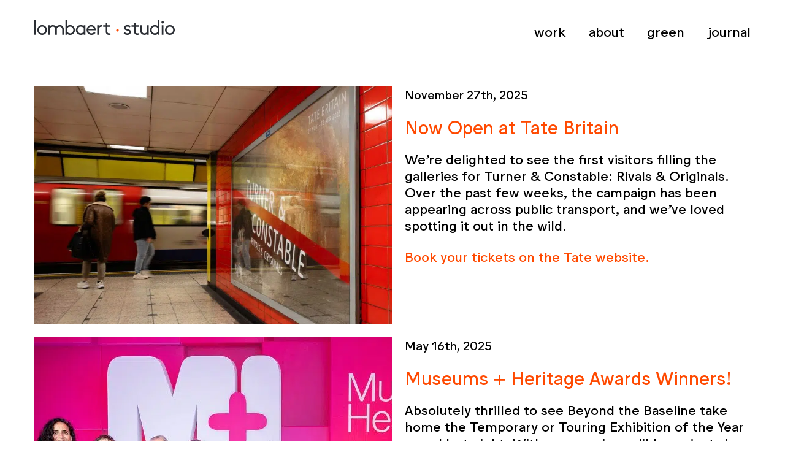

--- FILE ---
content_type: text/html; charset=UTF-8
request_url: https://lombaertstudio.com/tag/awards/
body_size: 43344
content:
<!doctype html>
<html class="no-js" lang="">
    <head><meta charset="utf-8"><script>if(navigator.userAgent.match(/MSIE|Internet Explorer/i)||navigator.userAgent.match(/Trident\/7\..*?rv:11/i)){var href=document.location.href;if(!href.match(/[?&]nowprocket/)){if(href.indexOf("?")==-1){if(href.indexOf("#")==-1){document.location.href=href+"?nowprocket=1"}else{document.location.href=href.replace("#","?nowprocket=1#")}}else{if(href.indexOf("#")==-1){document.location.href=href+"&nowprocket=1"}else{document.location.href=href.replace("#","&nowprocket=1#")}}}}</script><script>(()=>{class RocketLazyLoadScripts{constructor(){this.v="2.0.4",this.userEvents=["keydown","keyup","mousedown","mouseup","mousemove","mouseover","mouseout","touchmove","touchstart","touchend","touchcancel","wheel","click","dblclick","input"],this.attributeEvents=["onblur","onclick","oncontextmenu","ondblclick","onfocus","onmousedown","onmouseenter","onmouseleave","onmousemove","onmouseout","onmouseover","onmouseup","onmousewheel","onscroll","onsubmit"]}async t(){this.i(),this.o(),/iP(ad|hone)/.test(navigator.userAgent)&&this.h(),this.u(),this.l(this),this.m(),this.k(this),this.p(this),this._(),await Promise.all([this.R(),this.L()]),this.lastBreath=Date.now(),this.S(this),this.P(),this.D(),this.O(),this.M(),await this.C(this.delayedScripts.normal),await this.C(this.delayedScripts.defer),await this.C(this.delayedScripts.async),await this.T(),await this.F(),await this.j(),await this.A(),window.dispatchEvent(new Event("rocket-allScriptsLoaded")),this.everythingLoaded=!0,this.lastTouchEnd&&await new Promise(t=>setTimeout(t,500-Date.now()+this.lastTouchEnd)),this.I(),this.H(),this.U(),this.W()}i(){this.CSPIssue=sessionStorage.getItem("rocketCSPIssue"),document.addEventListener("securitypolicyviolation",t=>{this.CSPIssue||"script-src-elem"!==t.violatedDirective||"data"!==t.blockedURI||(this.CSPIssue=!0,sessionStorage.setItem("rocketCSPIssue",!0))},{isRocket:!0})}o(){window.addEventListener("pageshow",t=>{this.persisted=t.persisted,this.realWindowLoadedFired=!0},{isRocket:!0}),window.addEventListener("pagehide",()=>{this.onFirstUserAction=null},{isRocket:!0})}h(){let t;function e(e){t=e}window.addEventListener("touchstart",e,{isRocket:!0}),window.addEventListener("touchend",function i(o){o.changedTouches[0]&&t.changedTouches[0]&&Math.abs(o.changedTouches[0].pageX-t.changedTouches[0].pageX)<10&&Math.abs(o.changedTouches[0].pageY-t.changedTouches[0].pageY)<10&&o.timeStamp-t.timeStamp<200&&(window.removeEventListener("touchstart",e,{isRocket:!0}),window.removeEventListener("touchend",i,{isRocket:!0}),"INPUT"===o.target.tagName&&"text"===o.target.type||(o.target.dispatchEvent(new TouchEvent("touchend",{target:o.target,bubbles:!0})),o.target.dispatchEvent(new MouseEvent("mouseover",{target:o.target,bubbles:!0})),o.target.dispatchEvent(new PointerEvent("click",{target:o.target,bubbles:!0,cancelable:!0,detail:1,clientX:o.changedTouches[0].clientX,clientY:o.changedTouches[0].clientY})),event.preventDefault()))},{isRocket:!0})}q(t){this.userActionTriggered||("mousemove"!==t.type||this.firstMousemoveIgnored?"keyup"===t.type||"mouseover"===t.type||"mouseout"===t.type||(this.userActionTriggered=!0,this.onFirstUserAction&&this.onFirstUserAction()):this.firstMousemoveIgnored=!0),"click"===t.type&&t.preventDefault(),t.stopPropagation(),t.stopImmediatePropagation(),"touchstart"===this.lastEvent&&"touchend"===t.type&&(this.lastTouchEnd=Date.now()),"click"===t.type&&(this.lastTouchEnd=0),this.lastEvent=t.type,t.composedPath&&t.composedPath()[0].getRootNode()instanceof ShadowRoot&&(t.rocketTarget=t.composedPath()[0]),this.savedUserEvents.push(t)}u(){this.savedUserEvents=[],this.userEventHandler=this.q.bind(this),this.userEvents.forEach(t=>window.addEventListener(t,this.userEventHandler,{passive:!1,isRocket:!0})),document.addEventListener("visibilitychange",this.userEventHandler,{isRocket:!0})}U(){this.userEvents.forEach(t=>window.removeEventListener(t,this.userEventHandler,{passive:!1,isRocket:!0})),document.removeEventListener("visibilitychange",this.userEventHandler,{isRocket:!0}),this.savedUserEvents.forEach(t=>{(t.rocketTarget||t.target).dispatchEvent(new window[t.constructor.name](t.type,t))})}m(){const t="return false",e=Array.from(this.attributeEvents,t=>"data-rocket-"+t),i="["+this.attributeEvents.join("],[")+"]",o="[data-rocket-"+this.attributeEvents.join("],[data-rocket-")+"]",s=(e,i,o)=>{o&&o!==t&&(e.setAttribute("data-rocket-"+i,o),e["rocket"+i]=new Function("event",o),e.setAttribute(i,t))};new MutationObserver(t=>{for(const n of t)"attributes"===n.type&&(n.attributeName.startsWith("data-rocket-")||this.everythingLoaded?n.attributeName.startsWith("data-rocket-")&&this.everythingLoaded&&this.N(n.target,n.attributeName.substring(12)):s(n.target,n.attributeName,n.target.getAttribute(n.attributeName))),"childList"===n.type&&n.addedNodes.forEach(t=>{if(t.nodeType===Node.ELEMENT_NODE)if(this.everythingLoaded)for(const i of[t,...t.querySelectorAll(o)])for(const t of i.getAttributeNames())e.includes(t)&&this.N(i,t.substring(12));else for(const e of[t,...t.querySelectorAll(i)])for(const t of e.getAttributeNames())this.attributeEvents.includes(t)&&s(e,t,e.getAttribute(t))})}).observe(document,{subtree:!0,childList:!0,attributeFilter:[...this.attributeEvents,...e]})}I(){this.attributeEvents.forEach(t=>{document.querySelectorAll("[data-rocket-"+t+"]").forEach(e=>{this.N(e,t)})})}N(t,e){const i=t.getAttribute("data-rocket-"+e);i&&(t.setAttribute(e,i),t.removeAttribute("data-rocket-"+e))}k(t){Object.defineProperty(HTMLElement.prototype,"onclick",{get(){return this.rocketonclick||null},set(e){this.rocketonclick=e,this.setAttribute(t.everythingLoaded?"onclick":"data-rocket-onclick","this.rocketonclick(event)")}})}S(t){function e(e,i){let o=e[i];e[i]=null,Object.defineProperty(e,i,{get:()=>o,set(s){t.everythingLoaded?o=s:e["rocket"+i]=o=s}})}e(document,"onreadystatechange"),e(window,"onload"),e(window,"onpageshow");try{Object.defineProperty(document,"readyState",{get:()=>t.rocketReadyState,set(e){t.rocketReadyState=e},configurable:!0}),document.readyState="loading"}catch(t){console.log("WPRocket DJE readyState conflict, bypassing")}}l(t){this.originalAddEventListener=EventTarget.prototype.addEventListener,this.originalRemoveEventListener=EventTarget.prototype.removeEventListener,this.savedEventListeners=[],EventTarget.prototype.addEventListener=function(e,i,o){o&&o.isRocket||!t.B(e,this)&&!t.userEvents.includes(e)||t.B(e,this)&&!t.userActionTriggered||e.startsWith("rocket-")||t.everythingLoaded?t.originalAddEventListener.call(this,e,i,o):(t.savedEventListeners.push({target:this,remove:!1,type:e,func:i,options:o}),"mouseenter"!==e&&"mouseleave"!==e||t.originalAddEventListener.call(this,e,t.savedUserEvents.push,o))},EventTarget.prototype.removeEventListener=function(e,i,o){o&&o.isRocket||!t.B(e,this)&&!t.userEvents.includes(e)||t.B(e,this)&&!t.userActionTriggered||e.startsWith("rocket-")||t.everythingLoaded?t.originalRemoveEventListener.call(this,e,i,o):t.savedEventListeners.push({target:this,remove:!0,type:e,func:i,options:o})}}J(t,e){this.savedEventListeners=this.savedEventListeners.filter(i=>{let o=i.type,s=i.target||window;return e!==o||t!==s||(this.B(o,s)&&(i.type="rocket-"+o),this.$(i),!1)})}H(){EventTarget.prototype.addEventListener=this.originalAddEventListener,EventTarget.prototype.removeEventListener=this.originalRemoveEventListener,this.savedEventListeners.forEach(t=>this.$(t))}$(t){t.remove?this.originalRemoveEventListener.call(t.target,t.type,t.func,t.options):this.originalAddEventListener.call(t.target,t.type,t.func,t.options)}p(t){let e;function i(e){return t.everythingLoaded?e:e.split(" ").map(t=>"load"===t||t.startsWith("load.")?"rocket-jquery-load":t).join(" ")}function o(o){function s(e){const s=o.fn[e];o.fn[e]=o.fn.init.prototype[e]=function(){return this[0]===window&&t.userActionTriggered&&("string"==typeof arguments[0]||arguments[0]instanceof String?arguments[0]=i(arguments[0]):"object"==typeof arguments[0]&&Object.keys(arguments[0]).forEach(t=>{const e=arguments[0][t];delete arguments[0][t],arguments[0][i(t)]=e})),s.apply(this,arguments),this}}if(o&&o.fn&&!t.allJQueries.includes(o)){const e={DOMContentLoaded:[],"rocket-DOMContentLoaded":[]};for(const t in e)document.addEventListener(t,()=>{e[t].forEach(t=>t())},{isRocket:!0});o.fn.ready=o.fn.init.prototype.ready=function(i){function s(){parseInt(o.fn.jquery)>2?setTimeout(()=>i.bind(document)(o)):i.bind(document)(o)}return"function"==typeof i&&(t.realDomReadyFired?!t.userActionTriggered||t.fauxDomReadyFired?s():e["rocket-DOMContentLoaded"].push(s):e.DOMContentLoaded.push(s)),o([])},s("on"),s("one"),s("off"),t.allJQueries.push(o)}e=o}t.allJQueries=[],o(window.jQuery),Object.defineProperty(window,"jQuery",{get:()=>e,set(t){o(t)}})}P(){const t=new Map;document.write=document.writeln=function(e){const i=document.currentScript,o=document.createRange(),s=i.parentElement;let n=t.get(i);void 0===n&&(n=i.nextSibling,t.set(i,n));const c=document.createDocumentFragment();o.setStart(c,0),c.appendChild(o.createContextualFragment(e)),s.insertBefore(c,n)}}async R(){return new Promise(t=>{this.userActionTriggered?t():this.onFirstUserAction=t})}async L(){return new Promise(t=>{document.addEventListener("DOMContentLoaded",()=>{this.realDomReadyFired=!0,t()},{isRocket:!0})})}async j(){return this.realWindowLoadedFired?Promise.resolve():new Promise(t=>{window.addEventListener("load",t,{isRocket:!0})})}M(){this.pendingScripts=[];this.scriptsMutationObserver=new MutationObserver(t=>{for(const e of t)e.addedNodes.forEach(t=>{"SCRIPT"!==t.tagName||t.noModule||t.isWPRocket||this.pendingScripts.push({script:t,promise:new Promise(e=>{const i=()=>{const i=this.pendingScripts.findIndex(e=>e.script===t);i>=0&&this.pendingScripts.splice(i,1),e()};t.addEventListener("load",i,{isRocket:!0}),t.addEventListener("error",i,{isRocket:!0}),setTimeout(i,1e3)})})})}),this.scriptsMutationObserver.observe(document,{childList:!0,subtree:!0})}async F(){await this.X(),this.pendingScripts.length?(await this.pendingScripts[0].promise,await this.F()):this.scriptsMutationObserver.disconnect()}D(){this.delayedScripts={normal:[],async:[],defer:[]},document.querySelectorAll("script[type$=rocketlazyloadscript]").forEach(t=>{t.hasAttribute("data-rocket-src")?t.hasAttribute("async")&&!1!==t.async?this.delayedScripts.async.push(t):t.hasAttribute("defer")&&!1!==t.defer||"module"===t.getAttribute("data-rocket-type")?this.delayedScripts.defer.push(t):this.delayedScripts.normal.push(t):this.delayedScripts.normal.push(t)})}async _(){await this.L();let t=[];document.querySelectorAll("script[type$=rocketlazyloadscript][data-rocket-src]").forEach(e=>{let i=e.getAttribute("data-rocket-src");if(i&&!i.startsWith("data:")){i.startsWith("//")&&(i=location.protocol+i);try{const o=new URL(i).origin;o!==location.origin&&t.push({src:o,crossOrigin:e.crossOrigin||"module"===e.getAttribute("data-rocket-type")})}catch(t){}}}),t=[...new Map(t.map(t=>[JSON.stringify(t),t])).values()],this.Y(t,"preconnect")}async G(t){if(await this.K(),!0!==t.noModule||!("noModule"in HTMLScriptElement.prototype))return new Promise(e=>{let i;function o(){(i||t).setAttribute("data-rocket-status","executed"),e()}try{if(navigator.userAgent.includes("Firefox/")||""===navigator.vendor||this.CSPIssue)i=document.createElement("script"),[...t.attributes].forEach(t=>{let e=t.nodeName;"type"!==e&&("data-rocket-type"===e&&(e="type"),"data-rocket-src"===e&&(e="src"),i.setAttribute(e,t.nodeValue))}),t.text&&(i.text=t.text),t.nonce&&(i.nonce=t.nonce),i.hasAttribute("src")?(i.addEventListener("load",o,{isRocket:!0}),i.addEventListener("error",()=>{i.setAttribute("data-rocket-status","failed-network"),e()},{isRocket:!0}),setTimeout(()=>{i.isConnected||e()},1)):(i.text=t.text,o()),i.isWPRocket=!0,t.parentNode.replaceChild(i,t);else{const i=t.getAttribute("data-rocket-type"),s=t.getAttribute("data-rocket-src");i?(t.type=i,t.removeAttribute("data-rocket-type")):t.removeAttribute("type"),t.addEventListener("load",o,{isRocket:!0}),t.addEventListener("error",i=>{this.CSPIssue&&i.target.src.startsWith("data:")?(console.log("WPRocket: CSP fallback activated"),t.removeAttribute("src"),this.G(t).then(e)):(t.setAttribute("data-rocket-status","failed-network"),e())},{isRocket:!0}),s?(t.fetchPriority="high",t.removeAttribute("data-rocket-src"),t.src=s):t.src="data:text/javascript;base64,"+window.btoa(unescape(encodeURIComponent(t.text)))}}catch(i){t.setAttribute("data-rocket-status","failed-transform"),e()}});t.setAttribute("data-rocket-status","skipped")}async C(t){const e=t.shift();return e?(e.isConnected&&await this.G(e),this.C(t)):Promise.resolve()}O(){this.Y([...this.delayedScripts.normal,...this.delayedScripts.defer,...this.delayedScripts.async],"preload")}Y(t,e){this.trash=this.trash||[];let i=!0;var o=document.createDocumentFragment();t.forEach(t=>{const s=t.getAttribute&&t.getAttribute("data-rocket-src")||t.src;if(s&&!s.startsWith("data:")){const n=document.createElement("link");n.href=s,n.rel=e,"preconnect"!==e&&(n.as="script",n.fetchPriority=i?"high":"low"),t.getAttribute&&"module"===t.getAttribute("data-rocket-type")&&(n.crossOrigin=!0),t.crossOrigin&&(n.crossOrigin=t.crossOrigin),t.integrity&&(n.integrity=t.integrity),t.nonce&&(n.nonce=t.nonce),o.appendChild(n),this.trash.push(n),i=!1}}),document.head.appendChild(o)}W(){this.trash.forEach(t=>t.remove())}async T(){try{document.readyState="interactive"}catch(t){}this.fauxDomReadyFired=!0;try{await this.K(),this.J(document,"readystatechange"),document.dispatchEvent(new Event("rocket-readystatechange")),await this.K(),document.rocketonreadystatechange&&document.rocketonreadystatechange(),await this.K(),this.J(document,"DOMContentLoaded"),document.dispatchEvent(new Event("rocket-DOMContentLoaded")),await this.K(),this.J(window,"DOMContentLoaded"),window.dispatchEvent(new Event("rocket-DOMContentLoaded"))}catch(t){console.error(t)}}async A(){try{document.readyState="complete"}catch(t){}try{await this.K(),this.J(document,"readystatechange"),document.dispatchEvent(new Event("rocket-readystatechange")),await this.K(),document.rocketonreadystatechange&&document.rocketonreadystatechange(),await this.K(),this.J(window,"load"),window.dispatchEvent(new Event("rocket-load")),await this.K(),window.rocketonload&&window.rocketonload(),await this.K(),this.allJQueries.forEach(t=>t(window).trigger("rocket-jquery-load")),await this.K(),this.J(window,"pageshow");const t=new Event("rocket-pageshow");t.persisted=this.persisted,window.dispatchEvent(t),await this.K(),window.rocketonpageshow&&window.rocketonpageshow({persisted:this.persisted})}catch(t){console.error(t)}}async K(){Date.now()-this.lastBreath>45&&(await this.X(),this.lastBreath=Date.now())}async X(){return document.hidden?new Promise(t=>setTimeout(t)):new Promise(t=>requestAnimationFrame(t))}B(t,e){return e===document&&"readystatechange"===t||(e===document&&"DOMContentLoaded"===t||(e===window&&"DOMContentLoaded"===t||(e===window&&"load"===t||e===window&&"pageshow"===t)))}static run(){(new RocketLazyLoadScripts).t()}}RocketLazyLoadScripts.run()})();</script>
        
        <meta http-equiv="X-UA-Compatible" content="IE=EmulateIE7">
        
        <meta name="viewport" content="width=device-width, initial-scale=1, shrink-to-fit=no">
        <!-- FAVICON -->
        <link rel="shortcut icon" href="https://lombaertstudio.com/wp-content/themes/lombaert/assets/images/favicon.ico" type="image/x-icon">
        <link rel="icon" href="https://lombaertstudio.com/wp-content/themes/lombaert/assets/images/favicon.ico" type="image/x-icon">
        <!-- END FAVICON -->
        <base href="https://lombaertstudio.com/" />
        <meta name='robots' content='index, follow, max-image-preview:large, max-snippet:-1, max-video-preview:-1' />
	<style></style>
	
	<!-- This site is optimized with the Yoast SEO plugin v26.5 - https://yoast.com/wordpress/plugins/seo/ -->
	<title>awards Archives - lombaert studio</title>
<link data-rocket-preload as="style" href="https://fonts.googleapis.com/css2?family=Montserrat%3Awght%40300%3B500%3B700%3B900&#038;ver=1.7&#038;display=swap" rel="preload">
<link href="https://fonts.googleapis.com/css2?family=Montserrat%3Awght%40300%3B500%3B700%3B900&#038;ver=1.7&#038;display=swap" media="print" onload="this.media=&#039;all&#039;" rel="stylesheet">
<style id="wpr-usedcss">img:is([sizes=auto i],[sizes^="auto," i]){contain-intrinsic-size:3000px 1500px}img.emoji{display:inline!important;border:none!important;box-shadow:none!important;height:1em!important;width:1em!important;margin:0 .07em!important;vertical-align:-.1em!important;background:0 0!important;padding:0!important}:where(.wp-block-button__link){border-radius:9999px;box-shadow:none;padding:calc(.667em + 2px) calc(1.333em + 2px);text-decoration:none}:root :where(.wp-block-button .wp-block-button__link.is-style-outline),:root :where(.wp-block-button.is-style-outline>.wp-block-button__link){border:2px solid;padding:.667em 1.333em}:root :where(.wp-block-button .wp-block-button__link.is-style-outline:not(.has-text-color)),:root :where(.wp-block-button.is-style-outline>.wp-block-button__link:not(.has-text-color)){color:currentColor}:root :where(.wp-block-button .wp-block-button__link.is-style-outline:not(.has-background)),:root :where(.wp-block-button.is-style-outline>.wp-block-button__link:not(.has-background)){background-color:initial;background-image:none}:where(.wp-block-calendar table:not(.has-background) th){background:#ddd}:where(.wp-block-columns){margin-bottom:1.75em}:where(.wp-block-columns.has-background){padding:1.25em 2.375em}:where(.wp-block-post-comments input[type=submit]){border:none}:where(.wp-block-cover-image:not(.has-text-color)),:where(.wp-block-cover:not(.has-text-color)){color:#fff}:where(.wp-block-cover-image.is-light:not(.has-text-color)),:where(.wp-block-cover.is-light:not(.has-text-color)){color:#000}:root :where(.wp-block-cover h1:not(.has-text-color)),:root :where(.wp-block-cover h2:not(.has-text-color)),:root :where(.wp-block-cover h3:not(.has-text-color)),:root :where(.wp-block-cover h4:not(.has-text-color)),:root :where(.wp-block-cover h5:not(.has-text-color)),:root :where(.wp-block-cover h6:not(.has-text-color)),:root :where(.wp-block-cover p:not(.has-text-color)){color:inherit}:where(.wp-block-file){margin-bottom:1.5em}:where(.wp-block-file__button){border-radius:2em;display:inline-block;padding:.5em 1em}:where(.wp-block-file__button):is(a):active,:where(.wp-block-file__button):is(a):focus,:where(.wp-block-file__button):is(a):hover,:where(.wp-block-file__button):is(a):visited{box-shadow:none;color:#fff;opacity:.85;text-decoration:none}:where(.wp-block-group.wp-block-group-is-layout-constrained){position:relative}:root :where(.wp-block-image.is-style-rounded img,.wp-block-image .is-style-rounded img){border-radius:9999px}:where(.wp-block-latest-comments:not([style*=line-height] .wp-block-latest-comments__comment)){line-height:1.1}:where(.wp-block-latest-comments:not([style*=line-height] .wp-block-latest-comments__comment-excerpt p)){line-height:1.8}:root :where(.wp-block-latest-posts.is-grid){padding:0}:root :where(.wp-block-latest-posts.wp-block-latest-posts__list){padding-left:0}ul{box-sizing:border-box}:root :where(.wp-block-list.has-background){padding:1.25em 2.375em}:where(.wp-block-navigation.has-background .wp-block-navigation-item a:not(.wp-element-button)),:where(.wp-block-navigation.has-background .wp-block-navigation-submenu a:not(.wp-element-button)){padding:.5em 1em}:where(.wp-block-navigation .wp-block-navigation__submenu-container .wp-block-navigation-item a:not(.wp-element-button)),:where(.wp-block-navigation .wp-block-navigation__submenu-container .wp-block-navigation-submenu a:not(.wp-element-button)),:where(.wp-block-navigation .wp-block-navigation__submenu-container .wp-block-navigation-submenu button.wp-block-navigation-item__content),:where(.wp-block-navigation .wp-block-navigation__submenu-container .wp-block-pages-list__item button.wp-block-navigation-item__content){padding:.5em 1em}:root :where(p.has-background){padding:1.25em 2.375em}:where(p.has-text-color:not(.has-link-color)) a{color:inherit}:where(.wp-block-post-comments-form) input:not([type=submit]),:where(.wp-block-post-comments-form) textarea{border:1px solid #949494;font-family:inherit;font-size:1em}:where(.wp-block-post-comments-form) input:where(:not([type=submit]):not([type=checkbox])),:where(.wp-block-post-comments-form) textarea{padding:calc(.667em + 2px)}:where(.wp-block-post-excerpt){box-sizing:border-box;margin-bottom:var(--wp--style--block-gap);margin-top:var(--wp--style--block-gap)}:where(.wp-block-preformatted.has-background){padding:1.25em 2.375em}:where(.wp-block-search__button){border:1px solid #ccc;padding:6px 10px}:where(.wp-block-search__input){font-family:inherit;font-size:inherit;font-style:inherit;font-weight:inherit;letter-spacing:inherit;line-height:inherit;text-transform:inherit}:where(.wp-block-search__button-inside .wp-block-search__inside-wrapper){border:1px solid #949494;box-sizing:border-box;padding:4px}:where(.wp-block-search__button-inside .wp-block-search__inside-wrapper) .wp-block-search__input{border:none;border-radius:0;padding:0 4px}:where(.wp-block-search__button-inside .wp-block-search__inside-wrapper) .wp-block-search__input:focus{outline:0}:where(.wp-block-search__button-inside .wp-block-search__inside-wrapper) :where(.wp-block-search__button){padding:4px 8px}:root :where(.wp-block-separator.is-style-dots){height:auto;line-height:1;text-align:center}:root :where(.wp-block-separator.is-style-dots):before{color:currentColor;content:"···";font-family:serif;font-size:1.5em;letter-spacing:2em;padding-left:2em}:root :where(.wp-block-site-logo.is-style-rounded){border-radius:9999px}:where(.wp-block-social-links:not(.is-style-logos-only)) .wp-social-link{background-color:#f0f0f0;color:#444}:where(.wp-block-social-links:not(.is-style-logos-only)) .wp-social-link-amazon{background-color:#f90;color:#fff}:where(.wp-block-social-links:not(.is-style-logos-only)) .wp-social-link-bandcamp{background-color:#1ea0c3;color:#fff}:where(.wp-block-social-links:not(.is-style-logos-only)) .wp-social-link-behance{background-color:#0757fe;color:#fff}:where(.wp-block-social-links:not(.is-style-logos-only)) .wp-social-link-bluesky{background-color:#0a7aff;color:#fff}:where(.wp-block-social-links:not(.is-style-logos-only)) .wp-social-link-codepen{background-color:#1e1f26;color:#fff}:where(.wp-block-social-links:not(.is-style-logos-only)) .wp-social-link-deviantart{background-color:#02e49b;color:#fff}:where(.wp-block-social-links:not(.is-style-logos-only)) .wp-social-link-dribbble{background-color:#e94c89;color:#fff}:where(.wp-block-social-links:not(.is-style-logos-only)) .wp-social-link-dropbox{background-color:#4280ff;color:#fff}:where(.wp-block-social-links:not(.is-style-logos-only)) .wp-social-link-etsy{background-color:#f45800;color:#fff}:where(.wp-block-social-links:not(.is-style-logos-only)) .wp-social-link-facebook{background-color:#0866ff;color:#fff}:where(.wp-block-social-links:not(.is-style-logos-only)) .wp-social-link-fivehundredpx{background-color:#000;color:#fff}:where(.wp-block-social-links:not(.is-style-logos-only)) .wp-social-link-flickr{background-color:#0461dd;color:#fff}:where(.wp-block-social-links:not(.is-style-logos-only)) .wp-social-link-foursquare{background-color:#e65678;color:#fff}:where(.wp-block-social-links:not(.is-style-logos-only)) .wp-social-link-github{background-color:#24292d;color:#fff}:where(.wp-block-social-links:not(.is-style-logos-only)) .wp-social-link-goodreads{background-color:#eceadd;color:#382110}:where(.wp-block-social-links:not(.is-style-logos-only)) .wp-social-link-google{background-color:#ea4434;color:#fff}:where(.wp-block-social-links:not(.is-style-logos-only)) .wp-social-link-gravatar{background-color:#1d4fc4;color:#fff}:where(.wp-block-social-links:not(.is-style-logos-only)) .wp-social-link-instagram{background-color:#f00075;color:#fff}:where(.wp-block-social-links:not(.is-style-logos-only)) .wp-social-link-lastfm{background-color:#e21b24;color:#fff}:where(.wp-block-social-links:not(.is-style-logos-only)) .wp-social-link-linkedin{background-color:#0d66c2;color:#fff}:where(.wp-block-social-links:not(.is-style-logos-only)) .wp-social-link-mastodon{background-color:#3288d4;color:#fff}:where(.wp-block-social-links:not(.is-style-logos-only)) .wp-social-link-medium{background-color:#000;color:#fff}:where(.wp-block-social-links:not(.is-style-logos-only)) .wp-social-link-meetup{background-color:#f6405f;color:#fff}:where(.wp-block-social-links:not(.is-style-logos-only)) .wp-social-link-patreon{background-color:#000;color:#fff}:where(.wp-block-social-links:not(.is-style-logos-only)) .wp-social-link-pinterest{background-color:#e60122;color:#fff}:where(.wp-block-social-links:not(.is-style-logos-only)) .wp-social-link-pocket{background-color:#ef4155;color:#fff}:where(.wp-block-social-links:not(.is-style-logos-only)) .wp-social-link-reddit{background-color:#ff4500;color:#fff}:where(.wp-block-social-links:not(.is-style-logos-only)) .wp-social-link-skype{background-color:#0478d7;color:#fff}:where(.wp-block-social-links:not(.is-style-logos-only)) .wp-social-link-snapchat{background-color:#fefc00;color:#fff;stroke:#000}:where(.wp-block-social-links:not(.is-style-logos-only)) .wp-social-link-soundcloud{background-color:#ff5600;color:#fff}:where(.wp-block-social-links:not(.is-style-logos-only)) .wp-social-link-spotify{background-color:#1bd760;color:#fff}:where(.wp-block-social-links:not(.is-style-logos-only)) .wp-social-link-telegram{background-color:#2aabee;color:#fff}:where(.wp-block-social-links:not(.is-style-logos-only)) .wp-social-link-threads{background-color:#000;color:#fff}:where(.wp-block-social-links:not(.is-style-logos-only)) .wp-social-link-tiktok{background-color:#000;color:#fff}:where(.wp-block-social-links:not(.is-style-logos-only)) .wp-social-link-tumblr{background-color:#011835;color:#fff}:where(.wp-block-social-links:not(.is-style-logos-only)) .wp-social-link-twitch{background-color:#6440a4;color:#fff}:where(.wp-block-social-links:not(.is-style-logos-only)) .wp-social-link-twitter{background-color:#1da1f2;color:#fff}:where(.wp-block-social-links:not(.is-style-logos-only)) .wp-social-link-vimeo{background-color:#1eb7ea;color:#fff}:where(.wp-block-social-links:not(.is-style-logos-only)) .wp-social-link-vk{background-color:#4680c2;color:#fff}:where(.wp-block-social-links:not(.is-style-logos-only)) .wp-social-link-wordpress{background-color:#3499cd;color:#fff}:where(.wp-block-social-links:not(.is-style-logos-only)) .wp-social-link-whatsapp{background-color:#25d366;color:#fff}:where(.wp-block-social-links:not(.is-style-logos-only)) .wp-social-link-x{background-color:#000;color:#fff}:where(.wp-block-social-links:not(.is-style-logos-only)) .wp-social-link-yelp{background-color:#d32422;color:#fff}:where(.wp-block-social-links:not(.is-style-logos-only)) .wp-social-link-youtube{background-color:red;color:#fff}:where(.wp-block-social-links.is-style-logos-only) .wp-social-link{background:0 0}:where(.wp-block-social-links.is-style-logos-only) .wp-social-link svg{height:1.25em;width:1.25em}:where(.wp-block-social-links.is-style-logos-only) .wp-social-link-amazon{color:#f90}:where(.wp-block-social-links.is-style-logos-only) .wp-social-link-bandcamp{color:#1ea0c3}:where(.wp-block-social-links.is-style-logos-only) .wp-social-link-behance{color:#0757fe}:where(.wp-block-social-links.is-style-logos-only) .wp-social-link-bluesky{color:#0a7aff}:where(.wp-block-social-links.is-style-logos-only) .wp-social-link-codepen{color:#1e1f26}:where(.wp-block-social-links.is-style-logos-only) .wp-social-link-deviantart{color:#02e49b}:where(.wp-block-social-links.is-style-logos-only) .wp-social-link-dribbble{color:#e94c89}:where(.wp-block-social-links.is-style-logos-only) .wp-social-link-dropbox{color:#4280ff}:where(.wp-block-social-links.is-style-logos-only) .wp-social-link-etsy{color:#f45800}:where(.wp-block-social-links.is-style-logos-only) .wp-social-link-facebook{color:#0866ff}:where(.wp-block-social-links.is-style-logos-only) .wp-social-link-fivehundredpx{color:#000}:where(.wp-block-social-links.is-style-logos-only) .wp-social-link-flickr{color:#0461dd}:where(.wp-block-social-links.is-style-logos-only) .wp-social-link-foursquare{color:#e65678}:where(.wp-block-social-links.is-style-logos-only) .wp-social-link-github{color:#24292d}:where(.wp-block-social-links.is-style-logos-only) .wp-social-link-goodreads{color:#382110}:where(.wp-block-social-links.is-style-logos-only) .wp-social-link-google{color:#ea4434}:where(.wp-block-social-links.is-style-logos-only) .wp-social-link-gravatar{color:#1d4fc4}:where(.wp-block-social-links.is-style-logos-only) .wp-social-link-instagram{color:#f00075}:where(.wp-block-social-links.is-style-logos-only) .wp-social-link-lastfm{color:#e21b24}:where(.wp-block-social-links.is-style-logos-only) .wp-social-link-linkedin{color:#0d66c2}:where(.wp-block-social-links.is-style-logos-only) .wp-social-link-mastodon{color:#3288d4}:where(.wp-block-social-links.is-style-logos-only) .wp-social-link-medium{color:#000}:where(.wp-block-social-links.is-style-logos-only) .wp-social-link-meetup{color:#f6405f}:where(.wp-block-social-links.is-style-logos-only) .wp-social-link-patreon{color:#000}:where(.wp-block-social-links.is-style-logos-only) .wp-social-link-pinterest{color:#e60122}:where(.wp-block-social-links.is-style-logos-only) .wp-social-link-pocket{color:#ef4155}:where(.wp-block-social-links.is-style-logos-only) .wp-social-link-reddit{color:#ff4500}:where(.wp-block-social-links.is-style-logos-only) .wp-social-link-skype{color:#0478d7}:where(.wp-block-social-links.is-style-logos-only) .wp-social-link-snapchat{color:#fff;stroke:#000}:where(.wp-block-social-links.is-style-logos-only) .wp-social-link-soundcloud{color:#ff5600}:where(.wp-block-social-links.is-style-logos-only) .wp-social-link-spotify{color:#1bd760}:where(.wp-block-social-links.is-style-logos-only) .wp-social-link-telegram{color:#2aabee}:where(.wp-block-social-links.is-style-logos-only) .wp-social-link-threads{color:#000}:where(.wp-block-social-links.is-style-logos-only) .wp-social-link-tiktok{color:#000}:where(.wp-block-social-links.is-style-logos-only) .wp-social-link-tumblr{color:#011835}:where(.wp-block-social-links.is-style-logos-only) .wp-social-link-twitch{color:#6440a4}:where(.wp-block-social-links.is-style-logos-only) .wp-social-link-twitter{color:#1da1f2}:where(.wp-block-social-links.is-style-logos-only) .wp-social-link-vimeo{color:#1eb7ea}:where(.wp-block-social-links.is-style-logos-only) .wp-social-link-vk{color:#4680c2}:where(.wp-block-social-links.is-style-logos-only) .wp-social-link-whatsapp{color:#25d366}:where(.wp-block-social-links.is-style-logos-only) .wp-social-link-wordpress{color:#3499cd}:where(.wp-block-social-links.is-style-logos-only) .wp-social-link-x{color:#000}:where(.wp-block-social-links.is-style-logos-only) .wp-social-link-yelp{color:#d32422}:where(.wp-block-social-links.is-style-logos-only) .wp-social-link-youtube{color:red}:root :where(.wp-block-social-links .wp-social-link a){padding:.25em}:root :where(.wp-block-social-links.is-style-logos-only .wp-social-link a){padding:0}:root :where(.wp-block-social-links.is-style-pill-shape .wp-social-link a){padding-left:.66667em;padding-right:.66667em}:root :where(.wp-block-tag-cloud.is-style-outline){display:flex;flex-wrap:wrap;gap:1ch}:root :where(.wp-block-tag-cloud.is-style-outline a){border:1px solid;font-size:unset!important;margin-right:0;padding:1ch 2ch;text-decoration:none!important}:root :where(.wp-block-table-of-contents){box-sizing:border-box}:where(.wp-block-term-description){box-sizing:border-box;margin-bottom:var(--wp--style--block-gap);margin-top:var(--wp--style--block-gap)}:where(pre.wp-block-verse){font-family:inherit}:root{--wp--preset--font-size--normal:16px;--wp--preset--font-size--huge:42px}html :where(.has-border-color){border-style:solid}html :where([style*=border-top-color]){border-top-style:solid}html :where([style*=border-right-color]){border-right-style:solid}html :where([style*=border-bottom-color]){border-bottom-style:solid}html :where([style*=border-left-color]){border-left-style:solid}html :where([style*=border-width]){border-style:solid}html :where([style*=border-top-width]){border-top-style:solid}html :where([style*=border-right-width]){border-right-style:solid}html :where([style*=border-bottom-width]){border-bottom-style:solid}html :where([style*=border-left-width]){border-left-style:solid}html :where(img[class*=wp-image-]){height:auto;max-width:100%}:where(figure){margin:0 0 1em}html :where(.is-position-sticky){--wp-admin--admin-bar--position-offset:var(--wp-admin--admin-bar--height,0px)}@media screen and (max-width:600px){html :where(.is-position-sticky){--wp-admin--admin-bar--position-offset:0px}}:root{--wp--preset--aspect-ratio--square:1;--wp--preset--aspect-ratio--4-3:4/3;--wp--preset--aspect-ratio--3-4:3/4;--wp--preset--aspect-ratio--3-2:3/2;--wp--preset--aspect-ratio--2-3:2/3;--wp--preset--aspect-ratio--16-9:16/9;--wp--preset--aspect-ratio--9-16:9/16;--wp--preset--color--black:#000000;--wp--preset--color--cyan-bluish-gray:#abb8c3;--wp--preset--color--white:#ffffff;--wp--preset--color--pale-pink:#f78da7;--wp--preset--color--vivid-red:#cf2e2e;--wp--preset--color--luminous-vivid-orange:#ff6900;--wp--preset--color--luminous-vivid-amber:#fcb900;--wp--preset--color--light-green-cyan:#7bdcb5;--wp--preset--color--vivid-green-cyan:#00d084;--wp--preset--color--pale-cyan-blue:#8ed1fc;--wp--preset--color--vivid-cyan-blue:#0693e3;--wp--preset--color--vivid-purple:#9b51e0;--wp--preset--gradient--vivid-cyan-blue-to-vivid-purple:linear-gradient(135deg,rgba(6, 147, 227, 1) 0%,rgb(155, 81, 224) 100%);--wp--preset--gradient--light-green-cyan-to-vivid-green-cyan:linear-gradient(135deg,rgb(122, 220, 180) 0%,rgb(0, 208, 130) 100%);--wp--preset--gradient--luminous-vivid-amber-to-luminous-vivid-orange:linear-gradient(135deg,rgba(252, 185, 0, 1) 0%,rgba(255, 105, 0, 1) 100%);--wp--preset--gradient--luminous-vivid-orange-to-vivid-red:linear-gradient(135deg,rgba(255, 105, 0, 1) 0%,rgb(207, 46, 46) 100%);--wp--preset--gradient--very-light-gray-to-cyan-bluish-gray:linear-gradient(135deg,rgb(238, 238, 238) 0%,rgb(169, 184, 195) 100%);--wp--preset--gradient--cool-to-warm-spectrum:linear-gradient(135deg,rgb(74, 234, 220) 0%,rgb(151, 120, 209) 20%,rgb(207, 42, 186) 40%,rgb(238, 44, 130) 60%,rgb(251, 105, 98) 80%,rgb(254, 248, 76) 100%);--wp--preset--gradient--blush-light-purple:linear-gradient(135deg,rgb(255, 206, 236) 0%,rgb(152, 150, 240) 100%);--wp--preset--gradient--blush-bordeaux:linear-gradient(135deg,rgb(254, 205, 165) 0%,rgb(254, 45, 45) 50%,rgb(107, 0, 62) 100%);--wp--preset--gradient--luminous-dusk:linear-gradient(135deg,rgb(255, 203, 112) 0%,rgb(199, 81, 192) 50%,rgb(65, 88, 208) 100%);--wp--preset--gradient--pale-ocean:linear-gradient(135deg,rgb(255, 245, 203) 0%,rgb(182, 227, 212) 50%,rgb(51, 167, 181) 100%);--wp--preset--gradient--electric-grass:linear-gradient(135deg,rgb(202, 248, 128) 0%,rgb(113, 206, 126) 100%);--wp--preset--gradient--midnight:linear-gradient(135deg,rgb(2, 3, 129) 0%,rgb(40, 116, 252) 100%);--wp--preset--font-size--small:13px;--wp--preset--font-size--medium:20px;--wp--preset--font-size--large:36px;--wp--preset--font-size--x-large:42px;--wp--preset--spacing--20:0.44rem;--wp--preset--spacing--30:0.67rem;--wp--preset--spacing--40:1rem;--wp--preset--spacing--50:1.5rem;--wp--preset--spacing--60:2.25rem;--wp--preset--spacing--70:3.38rem;--wp--preset--spacing--80:5.06rem;--wp--preset--shadow--natural:6px 6px 9px rgba(0, 0, 0, .2);--wp--preset--shadow--deep:12px 12px 50px rgba(0, 0, 0, .4);--wp--preset--shadow--sharp:6px 6px 0px rgba(0, 0, 0, .2);--wp--preset--shadow--outlined:6px 6px 0px -3px rgba(255, 255, 255, 1),6px 6px rgba(0, 0, 0, 1);--wp--preset--shadow--crisp:6px 6px 0px rgba(0, 0, 0, 1)}:where(.is-layout-flex){gap:.5em}:where(.is-layout-grid){gap:.5em}:where(.wp-block-post-template.is-layout-flex){gap:1.25em}:where(.wp-block-post-template.is-layout-grid){gap:1.25em}:where(.wp-block-columns.is-layout-flex){gap:2em}:where(.wp-block-columns.is-layout-grid){gap:2em}:root :where(.wp-block-pullquote){font-size:1.5em;line-height:1.6}:root{--primary-color:#ff4900;--secondary-color:#d9f5ff;--dark-color:#000000;--gray-color:#f8f9fa;--blue-color:#d9f5ff;--text-color:#000000;--link-color:#ff4900;--font-size:2.2em;--font-size-sm:1.4em;--font-size-md:1.8em;--font-family:'Jungka';--screen-sm:576px;--screen-md:768px;--screen-lg:992px;--screen-xl:1200px}*{box-sizing:border-box}a,address,article,body,canvas,caption,code,div,dl,dt,em,fieldset,figure,form,h2,html,i,iframe,img,label,legend,li,object,p,section,span,table,tbody,tr,tt,ul,video{margin:0;padding:0;border:0;font-size:100%;font:inherit;vertical-align:baseline}article,figure,section{display:block}body{line-height:1}ul{list-style:none}table{border-collapse:collapse;border-spacing:0}input,select,textarea{outline:0;border:none;border-radius:0}html{font-size:62.5%}body{font-size:var(--font-size-sm);font-family:var(--font-family);font-weight:400;line-height:18px;color:var(--text-color);-webkit-font-smoothing:antialiased;-moz-osx-font-smoothing:grayscale}@media (min-width:768px){body{font-size:var(--font-size-md);line-height:23px}}@media (min-width:1024px){body{font-size:var(--font-size);line-height:27px}.main-header .view-link{display:none}}a{text-decoration:none;color:var(--link-color);transition:.3s all}h2{margin-bottom:1.6rem!important;font-weight:400;line-height:1}h2{font-size:2.5rem}p{margin-bottom:1.8rem}::selection{background:var(--primary-color);color:#fff}::-moz-selection{background:var(--primary-color);color:#fff}.block-text h2{color:var(--primary-color);margin-bottom:0}.block-text ul{margin-bottom:2.4rem;list-style:none}.block-text ul li{margin-bottom:.2rem}.block-text .title{margin-bottom:2.4rem}@font-face{font-family:Jungka;src:url("https://lombaertstudio.com/wp-content/themes/lombaert/assets/fonts/Jungka-Regular.eot");src:url("https://lombaertstudio.com/wp-content/themes/lombaert/assets/fonts/Jungka-Regular.eot?#iefix") format("embedded-opentype"),url("https://lombaertstudio.com/wp-content/themes/lombaert/assets/fonts/Jungka-Regular.woff2") format("woff2"),url("https://lombaertstudio.com/wp-content/themes/lombaert/assets/fonts/Jungka-Regular.woff") format("woff"),url("https://lombaertstudio.com/wp-content/themes/lombaert/assets/fonts/Jungka-Regular.ttf") format("truetype"),url("https://lombaertstudio.com/wp-content/themes/lombaert/assets/fonts/Jungka-Regular.svg#Jungka-Regular") format("svg");font-weight:400;font-style:normal;font-display:swap}.main-header{position:fixed;background-color:#fff;width:100%;top:0;left:0;transition:.3s all;z-index:2000;height:86px}.main-header .container{display:flex;justify-content:space-between;align-items:center;height:100%}.main-header .main-logo{margin-bottom:0}.main-header .main-logo img{width:170px}@media (min-width:768px){h2{font-size:40px}p{margin-bottom:2.4rem}.main-header{height:100px}.main-header{position:fixed;top:0;left:0;width:100%;z-index:1000;background:#fff;transition:transform .3s ease-in-out}body.-menu-hidden-main .main-header{transform:translateY(-100%)}body .main-header{transform:translateY(0)}.main-header .main-logo img{width:229px}}.main-footer{position:relative;padding:2rem 0;line-height:1}@media (max-width:767px){.main-footer__cop{font-size:1.2rem;padding-right:2rem}.main-menu>li.-active .main-menu__name span:before{transform:scale(.84)}}@media (min-width:768px){.main-footer{padding:5rem 0}}.main-footer .container{display:flex;justify-content:space-between;align-items:center}.button{display:inline-block;padding:1.3rem 1.8rem;font-size:1.4rem;background:var(--primary-color);color:#fff;text-transform:uppercase;font-weight:700;border:2px solid #f72626;cursor:pointer;transition:.3s all;line-height:1.1}.button:hover{border-color:var(--text-color)}.card-photo{position:relative}.card-photo iframe,.card-photo img,.card-photo video{max-width:100%;height:auto;display:block}label{display:block;margin-bottom:1.4rem}label a{color:var(--primary-color);text-decoration:underline;font-size:1.3rem;margin-left:1rem}.svg-icon{display:inline-block}.svg-icon svg{display:block;max-width:100%;max-height:100%}.main-menu{background-color:#fff;display:flex}@media (max-width:1023px){.main-menu{padding-top:8rem;flex-direction:column;position:fixed;overflow:auto;width:100%;top:76px;left:0;height:calc(100vh - 76px);text-align:center;font-size:1.8rem;transform:translateX(-100%);transition:.4s all}}@media (min-width:1024px){.main-menu{display:flex;position:relative;z-index:1000;width:calc((100% - 110px)/ 3);justify-content:space-between}}.main-menu a{display:block;color:var(--text-color)}.main-menu__name{display:block;padding:2rem;position:relative}@media (min-width:768px){.main-menu__name{padding:1.6rem 0}.main-menu__name:hover{color:var(--primary-color)}}.main-menu>li{position:relative}.main-menu>li.-active ul{display:block}.main-menu>li.-active .main-menu__name span{position:relative}.main-menu>li.-active .main-menu__name span:before{content:'';display:block;width:4px;height:4px;background-color:var(--primary-color);border-radius:50%;position:absolute;left:-13px;top:50%;overflow:hidden;backface-visibility:hidden;padding:0;margin:0}.slick-slider{position:relative;display:block;box-sizing:border-box;-webkit-touch-callout:none;-webkit-user-select:none;-khtml-user-select:none;-moz-user-select:none;-ms-user-select:none;user-select:none;-ms-touch-action:pan-y;touch-action:pan-y;-webkit-tap-highlight-color:transparent}.slick-list{position:relative;overflow:hidden;display:block;margin:0;padding:0}.slick-list:focus{outline:0}.slick-list.dragging{cursor:pointer;cursor:hand}.slick-slider .slick-list,.slick-slider .slick-track{-webkit-transform:translate3d(0,0,0);-moz-transform:translate3d(0,0,0);-ms-transform:translate3d(0,0,0);-o-transform:translate3d(0,0,0);transform:translate3d(0,0,0)}.slick-track{position:relative;left:0;top:0;display:block;margin-left:auto;margin-right:auto}.slick-track:after,.slick-track:before{content:"";display:table}.slick-track:after{clear:both}.slick-loading .slick-track{visibility:hidden}.slick-slide{float:left;height:100%;min-height:1px;display:none}[dir=rtl] .slick-slide{float:right}.slick-slide img{display:block}.slick-slide.slick-loading img{display:none}.slick-slide.dragging img{pointer-events:none}.slick-initialized .slick-slide{display:block}.slick-loading .slick-slide{visibility:hidden}.slick-vertical .slick-slide{display:block;height:auto;border:1px solid transparent}.slick-arrow.slick-hidden{display:none}.slick-loading .slick-list{background:var(--wpr-bg-9b9c70b8-732f-4bf1-8ab1-faff9db913c1) center center no-repeat #fff}.slick-next,.slick-prev{position:absolute;display:block;height:20px;width:20px;line-height:0;font-size:0px;cursor:pointer;background:0 0;color:transparent;top:50%;-webkit-transform:translate(0,-50%);-ms-transform:translate(0,-50%);transform:translate(0,-50%);padding:0;border:none;outline:0}.slick-next:focus,.slick-next:hover,.slick-prev:focus,.slick-prev:hover{outline:0;background:0 0;color:transparent}.slick-next:focus:before,.slick-next:hover:before,.slick-prev:focus:before,.slick-prev:hover:before{opacity:1}.slick-next.slick-disabled:before,.slick-prev.slick-disabled:before{opacity:.25}.slick-next:before,.slick-prev:before{font-family:slick;font-size:20px;line-height:1;color:#fff;opacity:.75;-webkit-font-smoothing:antialiased;-moz-osx-font-smoothing:grayscale}.slick-prev{left:20px}[dir=rtl] .slick-prev{left:auto;right:20px}.slick-prev:before{content:"←"}[dir=rtl] .slick-prev:before{content:"→"}.slick-next{right:20px}[dir=rtl] .slick-next{left:20px;right:auto}.slick-next:before{content:"→"}[dir=rtl] .slick-next:before{content:"←"}.slick-dotted.slick-slider{margin-bottom:30px}.slick-dots{position:absolute;bottom:20px;list-style:none;display:block;text-align:center;padding:0;margin:0;width:100%}.slick-dots li{position:relative;display:inline-block;height:20px;width:20px;margin:0 5px;padding:0;cursor:pointer}.slick-dots li button{border:0;background:0 0;display:block;height:20px;width:20px;outline:0;line-height:0;font-size:0px;color:transparent;padding:5px;cursor:pointer}.slick-dots li button:focus,.slick-dots li button:hover{outline:0}.slick-dots li button:focus:before,.slick-dots li button:hover:before{opacity:1}.slick-dots li button:before{position:absolute;top:0;left:0;content:"•";width:20px;height:20px;font-family:slick;font-size:6px;line-height:20px;text-align:center;color:#000;opacity:.25;-webkit-font-smoothing:antialiased;-moz-osx-font-smoothing:grayscale}.slick-dots li.slick-active button:before{color:#000;opacity:.75}.slick-actions{margin-top:4rem}.slick-actions .container{position:relative;display:flex;justify-content:center}.slick-nav{display:flex;align-items:center}.slick-nav__arrow{background:0 0;border:0;line-height:1;outline:0;cursor:pointer}.slick-nav__arrow .svg-icon{width:10px;height:16px}.slick-nav__arrow.-next{transform:scale(-1)}.slick-nav__list{display:flex;margin:0 1.6rem}.slick-nav__list li{width:65px;padding:1rem 0;cursor:pointer}.slick-nav__list li span{display:block;height:2px;background-color:var(--primary-color)}.slick-nav__list li.slick-active span{background-color:#202833}.list-social{display:flex}.list-social li:not(:last-child){margin-right:1rem}@media (min-width:576px){.list-social li:not(:last-child){margin-right:2.4rem}}.list-social li:first-child .svg-icon{width:29px}.list-social li .svg-icon{width:25px;height:25px;display:block}.mansory__hover img{visibility:hidden;position:absolute;top:0;left:0;width:100%;height:100%;display:block;object-fit:cover;object-position:top center}.mansory__hover img.-active{visibility:visible}.container{padding:0 15px}@media (min-width:1024px){.container{padding:0 56px}.view-link:hover svg{fill:var(--primary-color)}}.view-link{line-height:0;display:block;letter-spacing:4px;font-size:1.6rem;padding:2rem 0}.view-link__item{display:inline-block;border-radius:100%;backface-visibility:hidden;transition:.3s all}.view-link__item svg{fill:black;width:4px;height:4px}.work-header{position:fixed;top:0;left:0;width:100%;background-color:#fff;z-index:2000;height:86px;transition:.3s all}.work-header .view-link{right:0}.work-header .container{display:flex;flex-direction:column;justify-content:center;height:100%}.blog-post{overflow:hidden}.blog-post__title{margin:.6rem 0 2rem;color:var(--primary-color)}@media (min-width:1024px){.blog-post__title{margin:2.4rem 0;font-size:3rem}}@media (min-width:768px){.list-social li:first-child .svg-icon{width:47px}.list-social li .svg-icon{width:40px;height:40px}.work-header{height:100px}.work-header{position:fixed;top:0;left:0;width:100%;z-index:1000;background:#fff;transition:transform .3s ease-in-out}body.-menu-hidden-work .work-header{transform:translateY(-100%)}body .work-header{transform:translateY(0)}.blog-post__meta{font-size:1.6rem}}@media (max-width:1023px){.blog-post__figure{margin-bottom:1rem}}.blog-post__figure img{object-fit:cover;width:100%;height:100%}@media (min-width:1600px){.blog-post__content{width:80%}}.blog-post .block-text p:last-child{margin-bottom:0}@media (min-width:1024px){.blog-post__meta{font-size:2rem}.section-blog .blog-post{display:grid;grid-template-columns:minmax(auto,50%) 1fr;column-gap:20px}}.section-blog .blog-post:not(:last-child){margin-bottom:2rem}body{padding-top:86px}body.-is-nav .view-link__item:first-child,body.-is-view .view-link__item:first-child{transform:translateX(28px);opacity:0}body.-is-nav .view-link__item:nth-child(2),body.-is-view .view-link__item:nth-child(2){transform:translateX(14px);opacity:0}body.-is-nav .view-link__item svg,body.-is-view .view-link__item svg{fill:var(--primary-color)}body.-is-nav{overflow:hidden}body.-is-nav .main-menu{transform:translateX(0)}video{width:100%}.video-container{position:relative;top:0;bottom:0;width:100%;height:100vh;overflow:hidden}.video-container video{min-width:100%;min-height:100%;width:auto;height:auto;position:absolute;top:50%;left:50%;transform:translate(-50%,-50%)}.scroll-arrow{position:absolute;left:0;right:0;margin:0 auto;bottom:25px;z-index:2;width:30px;cursor:pointer;opacity:1;transition:none}@media (min-width:768px){body{padding-top:140px}body.-scroll{padding-top:94px}body.-scroll .main-header{padding:2rem 0}body.-is-view .video-container{width:50%}.scroll-arrow{width:60px;bottom:50px}}#mansory-section h2{margin-bottom:20px}@media (min-width:767px){.video-container{height:100vh}#mansory-section h2{margin-bottom:45px}}.bg-primary .slick-nav__list li span{background-color:#fff}.bg-primary .slick-nav__list li.slick-active span{background-color:var(--dark-color)}.video-container iframe{position:absolute;top:50%;left:50%;width:100vw;height:56.25vw;min-height:100vh;min-width:100vh;transform:translate(-50%,-50%)}@media (max-width:767px){.video-container iframe{position:absolute;top:0;left:0;min-height:100%;min-width:100%;transform:none;align-items:flex-start!important}.video-container{position:relative;width:100%;height:0;padding-top:56.25%;overflow:hidden;margin:0;margin-top:86px}.video-container iframe{position:absolute;top:0;left:0;width:100%;height:100%;object-fit:cover}.scroll-arrow{display:none}}</style>
	<link rel="canonical" href="https://lombaertstudio.com/tag/awards/" />
	<meta property="og:locale" content="en_GB" />
	<meta property="og:type" content="article" />
	<meta property="og:title" content="awards Archives - lombaert studio" />
	<meta property="og:url" content="https://lombaertstudio.com/tag/awards/" />
	<meta property="og:site_name" content="lombaert studio" />
	<meta name="twitter:card" content="summary_large_image" />
	<script type="application/ld+json" class="yoast-schema-graph">{"@context":"https://schema.org","@graph":[{"@type":"CollectionPage","@id":"https://lombaertstudio.com/tag/awards/","url":"https://lombaertstudio.com/tag/awards/","name":"awards Archives - lombaert studio","isPartOf":{"@id":"https://lombaertstudio.com/#website"},"primaryImageOfPage":{"@id":"https://lombaertstudio.com/tag/awards/#primaryimage"},"image":{"@id":"https://lombaertstudio.com/tag/awards/#primaryimage"},"thumbnailUrl":"https://lombaertstudio.com/wp-content/uploads/2025/11/lombaertstudio_tate_turnerandconstable_02-scaled.jpg","breadcrumb":{"@id":"https://lombaertstudio.com/tag/awards/#breadcrumb"},"inLanguage":"en-GB"},{"@type":"ImageObject","inLanguage":"en-GB","@id":"https://lombaertstudio.com/tag/awards/#primaryimage","url":"https://lombaertstudio.com/wp-content/uploads/2025/11/lombaertstudio_tate_turnerandconstable_02-scaled.jpg","contentUrl":"https://lombaertstudio.com/wp-content/uploads/2025/11/lombaertstudio_tate_turnerandconstable_02-scaled.jpg","width":2560,"height":1707,"caption":"A Turner & Constable: Rivals & Originals poster on a red-tiled Underground platform, with a train pulling into the station and two people walking by."},{"@type":"BreadcrumbList","@id":"https://lombaertstudio.com/tag/awards/#breadcrumb","itemListElement":[{"@type":"ListItem","position":1,"name":"Home","item":"https://lombaertstudio.com/"},{"@type":"ListItem","position":2,"name":"awards"}]},{"@type":"WebSite","@id":"https://lombaertstudio.com/#website","url":"https://lombaertstudio.com/","name":"lombaert studio","description":"","publisher":{"@id":"https://lombaertstudio.com/#organization"},"potentialAction":[{"@type":"SearchAction","target":{"@type":"EntryPoint","urlTemplate":"https://lombaertstudio.com/?s={search_term_string}"},"query-input":{"@type":"PropertyValueSpecification","valueRequired":true,"valueName":"search_term_string"}}],"inLanguage":"en-GB"},{"@type":"Organization","@id":"https://lombaertstudio.com/#organization","name":"lombaert studio","url":"https://lombaertstudio.com/","logo":{"@type":"ImageObject","inLanguage":"en-GB","@id":"https://lombaertstudio.com/#/schema/logo/image/","url":"http://lombaertstudio.com/wp-content/uploads/2020/10/lombaert_studio_primary_black.png","contentUrl":"http://lombaertstudio.com/wp-content/uploads/2020/10/lombaert_studio_primary_black.png","width":955,"height":101,"caption":"lombaert studio"},"image":{"@id":"https://lombaertstudio.com/#/schema/logo/image/"}}]}</script>
	<!-- / Yoast SEO plugin. -->



<link href='https://fonts.gstatic.com' crossorigin rel='preconnect' />
<link rel="alternate" type="application/rss+xml" title="lombaert studio &raquo; Feed" href="https://lombaertstudio.com/feed/" />
<link rel="alternate" type="application/rss+xml" title="lombaert studio &raquo; Comments Feed" href="https://lombaertstudio.com/comments/feed/" />
<link rel="alternate" type="application/rss+xml" title="lombaert studio &raquo; awards Tag Feed" href="https://lombaertstudio.com/tag/awards/feed/" />
		<!-- This site uses the Google Analytics by MonsterInsights plugin v9.10.1 - Using Analytics tracking - https://www.monsterinsights.com/ -->
		<!-- Note: MonsterInsights is not currently configured on this site. The site owner needs to authenticate with Google Analytics in the MonsterInsights settings panel. -->
					<!-- No tracking code set -->
				<!-- / Google Analytics by MonsterInsights -->
		<style id='wp-emoji-styles-inline-css' type='text/css'></style>

<style id='classic-theme-styles-inline-css' type='text/css'></style>
<style id='global-styles-inline-css' type='text/css'></style>


<script type="rocketlazyloadscript" data-rocket-type="text/javascript" data-rocket-src="https://lombaertstudio.com/wp-includes/js/jquery/jquery.min.js?ver=3.7.1" id="jquery-core-js" data-rocket-defer defer></script>
<script type="rocketlazyloadscript" data-rocket-type="text/javascript" data-rocket-src="https://lombaertstudio.com/wp-includes/js/jquery/jquery-migrate.min.js?ver=3.4.1" id="jquery-migrate-js" data-rocket-defer defer></script>
<link rel="https://api.w.org/" href="https://lombaertstudio.com/wp-json/" /><link rel="alternate" title="JSON" type="application/json" href="https://lombaertstudio.com/wp-json/wp/v2/tags/94" /><link rel="EditURI" type="application/rsd+xml" title="RSD" href="https://lombaertstudio.com/xmlrpc.php?rsd" />
<meta name="generator" content="WordPress 6.7.4" />
<style type="text/css"></style>		<style type="text/css" id="wp-custom-css"></style>
		<noscript><style id="rocket-lazyload-nojs-css">.rll-youtube-player, [data-lazy-src]{display:none !important;}</style></noscript>
        <script type="rocketlazyloadscript" data-rocket-type="text/javascript">
            var ajaxurl = 'https://lombaertstudio.com/wp-admin/admin-ajax.php';
        </script>

    <style id="wpr-lazyload-bg-container"></style><style id="wpr-lazyload-bg-exclusion"></style>
<noscript>
<style id="wpr-lazyload-bg-nostyle">.slick-loading .slick-list{--wpr-bg-9b9c70b8-732f-4bf1-8ab1-faff9db913c1: url('https://lombaertstudio.com/wp-content/themes/lombaert/assets/images/ajax-loader.gif');}</style>
</noscript>
<script type="application/javascript">const rocket_pairs = [{"selector":".slick-loading .slick-list","style":".slick-loading .slick-list{--wpr-bg-9b9c70b8-732f-4bf1-8ab1-faff9db913c1: url('https:\/\/lombaertstudio.com\/wp-content\/themes\/lombaert\/assets\/images\/ajax-loader.gif');}","hash":"9b9c70b8-732f-4bf1-8ab1-faff9db913c1","url":"https:\/\/lombaertstudio.com\/wp-content\/themes\/lombaert\/assets\/images\/ajax-loader.gif"}]; const rocket_excluded_pairs = [];</script><meta name="generator" content="WP Rocket 3.20.2" data-wpr-features="wpr_lazyload_css_bg_img wpr_remove_unused_css wpr_delay_js wpr_defer_js wpr_minify_js wpr_lazyload_images wpr_lazyload_iframes wpr_image_dimensions wpr_cache_webp wpr_minify_css wpr_preload_links wpr_desktop" /></head>

    <body class="archive tag tag-awards tag-94">
                    <div data-rocket-location-hash="e74cf3853a026fc26e1af891379affd7" class="main-header">
                <div data-rocket-location-hash="6005da2017e5fd3302f88d75d9af55c2" class="container">
                    <h2 class="main-logo">
                        <a href="./" title="Lombaert Studio">
                            <img width="275" height="28" src="data:image/svg+xml,%3Csvg%20xmlns='http://www.w3.org/2000/svg'%20viewBox='0%200%20275%2028'%3E%3C/svg%3E" data-lazy-src="https://lombaertstudio.com/wp-content/themes/lombaert/assets/images/logo.svg"/><noscript><img width="275" height="28" src="https://lombaertstudio.com/wp-content/themes/lombaert/assets/images/logo.svg"/></noscript>
                        </a>
                    </h2>

                    <ul class="main-menu">
                        <li class="">
                            <a href="./work/" class="main-menu__name"><span>work</span></a>
                        </li>
                        <li class="">
                            <a href="./about/" class="main-menu__name"><span>about</span></a>
                        </li>
                        <li class="">
                            <a href="./green/" class="main-menu__name"><span>green</span></a>
                        </li>
                        <li class="">
                            <a href="./journal/" class="main-menu__name"><span>journal</span></a>
                        </li>
                    </ul>

                    <a href="#" class="view-link menu-link">
                        <span class="view-link__item">
                            <svg>
                                <circle cx="2" cy="2" r="2"/>
                            </svg>
                        </span>
                        <span class="view-link__item">
                            <svg>
                                <circle cx="2" cy="2" r="2"/>
                            </svg>
                        </span>
                        <span class="view-link__item">
                            <svg>
                                <circle cx="2" cy="2" r="2"/>
                            </svg>
                        </span>
                    </a>
                </div>
            </div>
        <section data-rocket-location-hash="9478b8251e0e8510487b13c5b6df4a5b" class="section-blog">
    <div data-rocket-location-hash="a07ea42f7826adb30ee53f29399bc39c" class="container">
                                    <article data-rocket-location-hash="b599cc6df3e49d9c3749de71b57c1d31" class="blog-post">
                                            <figure class="blog-post__figure card-photo">
                            <img width="874" height="582" src="data:image/svg+xml,%3Csvg%20xmlns='http://www.w3.org/2000/svg'%20viewBox='0%200%20874%20582'%3E%3C/svg%3E" alt="Now Open at Tate Britain" data-lazy-src="https://lombaertstudio.com/wp-content/uploads/2025/11/lombaertstudio_tate_turnerandconstable_02-874x582.jpg.webp" /><noscript><img width="874" height="582" src="https://lombaertstudio.com/wp-content/uploads/2025/11/lombaertstudio_tate_turnerandconstable_02-874x582.jpg.webp" alt="Now Open at Tate Britain" /></noscript>
                        </figure>
                                        <div class="blog-post__content">
                        <div class="blog-post__meta">November 27th, 2025</div>
                        <h2 class="blog-post__title">Now Open at Tate Britain</h2>
                        <div class="block-text">
                            <p><!-- wp:paragraph --></p>
<p>We’re delighted to see the first visitors filling the galleries for <em>Turner &amp; Constable: Rivals &amp; Originals</em>. Over the past few weeks, the campaign has been appearing across public transport, and we’ve loved spotting it out in the wild.</p>
<p><!-- /wp:paragraph --></p>
<p><!-- wp:paragraph --></p>
<p><a href="https://www.tate.org.uk/whats-on/tate-britain/turner-and-constable?utm_source=google&amp;utm_medium=performance_max&amp;utm_campaign=CAMP_turner-constable_conversion_pmax&amp;gad_source=1&amp;gad_campaignid=23209195373&amp;gbraid=0AAAAA9TfA_vbsKGZKkJslYhJbDa8mu3f7&amp;gclid=Cj0KCQiAiqDJBhCXARIsABk2kSmwNMJYsOBVHXjfLwdYh4SincGy-QoAZuACqPtEEP9gFMSdw7xFTqEaAkmhEALw_wcB">Book your tickets on the Tate website.</a></p>
<p><!-- /wp:paragraph --></p>
                        </div>
                    </div>
                </article>
                            <article data-rocket-location-hash="e8098a90ddf41307ada0e50e65da9a8a" class="blog-post">
                                            <figure class="blog-post__figure card-photo">
                            <img width="874" height="582" src="data:image/svg+xml,%3Csvg%20xmlns='http://www.w3.org/2000/svg'%20viewBox='0%200%20874%20582'%3E%3C/svg%3E" alt="Museums + Heritage Awards Winners!" data-lazy-src="https://lombaertstudio.com/wp-content/uploads/2025/05/MH25_AwardWinners_00043-874x582.jpg.webp" /><noscript><img width="874" height="582" src="https://lombaertstudio.com/wp-content/uploads/2025/05/MH25_AwardWinners_00043-874x582.jpg.webp" alt="Museums + Heritage Awards Winners!" /></noscript>
                        </figure>
                                        <div class="blog-post__content">
                        <div class="blog-post__meta">May 16th, 2025</div>
                        <h2 class="blog-post__title">Museums + Heritage Awards Winners!</h2>
                        <div class="block-text">
                            <p><!-- wp:paragraph --></p>
<p>Absolutely thrilled to see <em>Beyond the Baseline</em> take home the Temporary or Touring Exhibition of the Year award last night. With so many incredible projects in the running, it’s a true honour to see this exhibition recognised for the powerful story it tells – celebrating the profound impact of Black British music on both the musical landscape and British culture as a whole.</p>
<p><!-- /wp:paragraph --></p>
<p><!-- wp:paragraph --></p>
<p>This award is a testament to the power of community, the importance of diversity, and the vibrant stories that shape our collective identity.</p>
<p><!-- /wp:paragraph --></p>
<p><!-- wp:paragraph --></p>
<p>A huge thank you to <a href="https://www.freehausdesign.com/">Freehaus</a> for inviting us to be part of this journey back in 2023, and to all the brilliant collaborators and team members who brought this project to life.</p>
<p><!-- /wp:paragraph --></p>
<p><!-- wp:paragraph --></p>
<p><!-- /wp:paragraph --></p>
                        </div>
                    </div>
                </article>
                            <article data-rocket-location-hash="04b42e61e801bf748185b1e2eabaa9b8" class="blog-post">
                                            <figure class="blog-post__figure card-photo">
                            <img width="874" height="582" src="data:image/svg+xml,%3Csvg%20xmlns='http://www.w3.org/2000/svg'%20viewBox='0%200%20874%20582'%3E%3C/svg%3E" alt="2025 Museums + Heritage Awards" data-lazy-src="https://lombaertstudio.com/wp-content/uploads/2024/10/lombaertstudio_britishlibrary_beyondthebassline_02_0008_lombaertstudio_britishlibrary_beyondthebassline_07-874x582.jpg.webp" /><noscript><img width="874" height="582" src="https://lombaertstudio.com/wp-content/uploads/2024/10/lombaertstudio_britishlibrary_beyondthebassline_02_0008_lombaertstudio_britishlibrary_beyondthebassline_07-874x582.jpg.webp" alt="2025 Museums + Heritage Awards" /></noscript>
                        </figure>
                                        <div class="blog-post__content">
                        <div class="blog-post__meta">May 14th, 2025</div>
                        <h2 class="blog-post__title">2025 Museums + Heritage Awards</h2>
                        <div class="block-text">
                            <p><!-- wp:paragraph --></p>
<p>Tomorrow, the 2025 Museums + Heritage Awards will celebrate some of the most impactful cultural projects of the year, and we’re proud to see <em>Beyond the Bassline: 500 Years of Black British Music</em> shortlisted for <strong>Temporary or Touring Exhibition of the Year</strong>.</p>
<p><!-- /wp:paragraph --></p>
<p><!-- wp:paragraph --></p>
<p>Though the exhibition has now closed, its story continues – a celebration of the communities that make Britain the vibrant, diverse place it is today.</p>
<p><!-- /wp:paragraph --></p>
<p><!-- wp:paragraph --></p>
<p>A heartfelt thank you to everyone who helped bring this exhibition to life, including our design collaborators Freehaus, JA Projects, Clay Interactive, DHA Designs, Coda to Coda, the curatorial team Dr Aleema Gray and Mykaell Riley, and the brilliant team at the British Library.</p>
<p><!-- /wp:paragraph --></p>
<p><!-- wp:paragraph --></p>
<p>Wishing all the nominees a fantastic evening!</p>
<p><!-- /wp:paragraph --></p>
                        </div>
                    </div>
                </article>
                            <article data-rocket-location-hash="ae60f06d64e8b1ac3467166165c83c5a" class="blog-post">
                                            <figure class="blog-post__figure card-photo">
                            <img width="874" height="582" src="data:image/svg+xml,%3Csvg%20xmlns='http://www.w3.org/2000/svg'%20viewBox='0%200%20874%20582'%3E%3C/svg%3E" alt="New work" data-lazy-src="https://lombaertstudio.com/wp-content/uploads/2025/02/Liliane_Lijn_1.width-1440-874x582.jpg.webp" /><noscript><img width="874" height="582" src="https://lombaertstudio.com/wp-content/uploads/2025/02/Liliane_Lijn_1.width-1440-874x582.jpg.webp" alt="New work" /></noscript>
                        </figure>
                                        <div class="blog-post__content">
                        <div class="blog-post__meta">February 25th, 2025</div>
                        <h2 class="blog-post__title">New work</h2>
                        <div class="block-text">
                            <p><!-- wp:paragraph --></p>
<p>We are working with Tate on a new campaign for their upcoming exhibition, <a href="https://www.tate.org.uk/whats-on/tate-st-ives/liliane-lijn-arise-alive" target="_blank" rel="noreferrer noopener"><em>Liliane Lijn: Arise Alive</em>.</a> The exhibition will run from 24 May – 5 October 2025 at Tate St Ives.</p>
<p><!-- /wp:paragraph --></p>
<p><!-- wp:paragraph --></p>
<p>Stay tuned for more updates soon…</p>
<p><!-- /wp:paragraph --></p>
                        </div>
                    </div>
                </article>
                            <article data-rocket-location-hash="e6d8aa1dc82a8d7a0a44ffc57bd5ec54" class="blog-post">
                                            <figure class="blog-post__figure card-photo">
                            <img width="874" height="524" src="data:image/svg+xml,%3Csvg%20xmlns='http://www.w3.org/2000/svg'%20viewBox='0%200%20874%20524'%3E%3C/svg%3E" alt="Guardian Highlight 2024" data-lazy-src="https://lombaertstudio.com/wp-content/uploads/2024/12/britishlibrary_beyondthebassline_lombaertstudio_imageTernaJogo-874x524.jpg.webp" /><noscript><img width="874" height="524" src="https://lombaertstudio.com/wp-content/uploads/2024/12/britishlibrary_beyondthebassline_lombaertstudio_imageTernaJogo-874x524.jpg.webp" alt="Guardian Highlight 2024" /></noscript>
                        </figure>
                                        <div class="blog-post__content">
                        <div class="blog-post__meta">December 17th, 2024</div>
                        <h2 class="blog-post__title">Guardian Highlight 2024</h2>
                        <div class="block-text">
                            <p><!-- wp:paragraph --></p>
<p>We are delighted that our <a href="https://www.theguardian.com/artanddesign/2024/dec/16/design-highlights-2024-this-is-sorcery-level-craft">Bri</a><a href="https://www.theguardian.com/artanddesign/2024/dec/16/design-highlights-2024-this-is-sorcery-level-craft" target="_blank" rel="noreferrer noopener">tish Library exhibition, <em>Beyond the Bassline</em>, has been featured as a Guardian Highlight for 2024.</a></p>
<p><!-- /wp:paragraph --></p>
<p><!-- wp:paragraph --></p>
<p>It was a true pleasure to work on this show alongside our collaborators <a href="https://www.freehausdesign.com/">Freehaus,</a> the <a href="https://www.bl.uk/" target="_blank" rel="noreferrer noopener">British Library,</a> and the many talented designers and artists who helped bring it to life. A special thank you to the team at the British Library, who are always a joy to partner with – we can’t wait for our next collaboration with you!</p>
<p><!-- /wp:paragraph --></p>
<p><!-- wp:paragraph --></p>
<p><a href="https://lombaertstudio.com/projects/beyond-the-bassline/">Click here to</a><a href="https://lombaertstudio.com/projects/beyond-the-bassline/" target="_blank" rel="noreferrer noopener"> see the project</a></p>
<p><!-- /wp:paragraph --></p>
                        </div>
                    </div>
                </article>
                            <article data-rocket-location-hash="0e54be264090ef79a6d8b7fa6003dcfa" class="blog-post">
                                            <figure class="blog-post__figure card-photo">
                            <img width="874" height="582" src="data:image/svg+xml,%3Csvg%20xmlns='http://www.w3.org/2000/svg'%20viewBox='0%200%20874%20582'%3E%3C/svg%3E" alt="A new era for the RSA" data-lazy-src="https://lombaertstudio.com/wp-content/uploads/2024/10/lombaertstudio_rsa_spark_royalsocietyofarts-874x582.jpg.webp" /><noscript><img width="874" height="582" src="https://lombaertstudio.com/wp-content/uploads/2024/10/lombaertstudio_rsa_spark_royalsocietyofarts-874x582.jpg.webp" alt="A new era for the RSA" /></noscript>
                        </figure>
                                        <div class="blog-post__content">
                        <div class="blog-post__meta">October 9th, 2024</div>
                        <h2 class="blog-post__title">A new era for the RSA</h2>
                        <div class="block-text">
                            <p><!-- wp:paragraph --></p>
<p>We’re thrilled to be part of an exciting new chapter for <a href="https://www.thersa.org/">the Royal Society of Arts</a> as they launch <em><a href="https://www.thersa.org/design-for-life-our-mission/capabilities-for-life/rsa-spark">RSA </a><a href="https://www.thersa.org/design-for-life-our-mission/capabilities-for-life/rsa-spark" target="_blank" rel="noreferrer noopener">Spark</a></em>—a dynamic online learning platform that brings together their renowned Student Design Awards, Pupil Design Awards, and Catalyst Awards. This innovative programme is focused on driving sustainable design solutions, and we had the privilege of developing its name, tone of voice and shaping its visual identity. </p>
<p><!-- /wp:paragraph --></p>
<p><!-- wp:paragraph --></p>
<p>Currently in its testing phase, <em>RSA Spark</em> will launch its pilot courses in January, and we look forward to sharing more updates with you soon.</p>
<p><!-- /wp:paragraph --></p>
                        </div>
                    </div>
                </article>
                            <article data-rocket-location-hash="45b4e30c9d541f9131bf1c831c65af2d" class="blog-post">
                                            <figure class="blog-post__figure card-photo">
                            <img width="874" height="582" src="data:image/svg+xml,%3Csvg%20xmlns='http://www.w3.org/2000/svg'%20viewBox='0%200%20874%20582'%3E%3C/svg%3E" alt="Final Weeks" data-lazy-src="https://lombaertstudio.com/wp-content/uploads/2024/04/lombaertstudio_britishlibrary_beyondthebassline_02_0000_lombaertstudio_britishlibrary_beyondthebassline_26-874x582.jpg.webp" /><noscript><img width="874" height="582" src="https://lombaertstudio.com/wp-content/uploads/2024/04/lombaertstudio_britishlibrary_beyondthebassline_02_0000_lombaertstudio_britishlibrary_beyondthebassline_26-874x582.jpg.webp" alt="Final Weeks" /></noscript>
                        </figure>
                                        <div class="blog-post__content">
                        <div class="blog-post__meta">August 13th, 2024</div>
                        <h2 class="blog-post__title">Final Weeks</h2>
                        <div class="block-text">
                            <p><!-- wp:paragraph --></p>
<p>There’s still time to experience <em><a href="https://beyondthebassline.seetickets.com/timeslots/filter/beyond-the-bassline">Beyond the Bassline: 500 Years of Black British Mus</a><a href="https://beyondthebassline.seetickets.com/timeslots/filter/beyond-the-bassline" target="_blank" rel="noreferrer noopener">ic</a></em> at the British Library, but the clock is ticking! Dive into the rich history and vibrant stories that have shaped the soundscape of Britain. The exhibition closes on August 26th—make sure you don’t miss this journey through 500 years of musical heritage.</p>
<p><a href="https://lombaertstudio.com/projects/beyond-the-bassline/">See the full case study </a><a href="https://lombaertstudio.com/projects/beyond-the-bassline/" target="_blank" rel="noreferrer noopener">here</a><a href="https://lombaertstudio.com/projects/beyond-the-bassline/">.</a></p>
<p><!-- /wp:paragraph --></p>
                        </div>
                    </div>
                </article>
                            <article data-rocket-location-hash="51a9be5a4d60ce1cf3965d88ba8ebacc" class="blog-post">
                                            <figure class="blog-post__figure card-photo">
                            <img width="874" height="582" src="data:image/svg+xml,%3Csvg%20xmlns='http://www.w3.org/2000/svg'%20viewBox='0%200%20874%20582'%3E%3C/svg%3E" alt="Wallpaper.com" data-lazy-src="https://lombaertstudio.com/wp-content/uploads/2024/04/lombaertstudio_britishlibrary_beyondthebassline_02_0008_lombaertstudio_britishlibrary_beyondthebassline_07-874x582.jpg.webp" /><noscript><img width="874" height="582" src="https://lombaertstudio.com/wp-content/uploads/2024/04/lombaertstudio_britishlibrary_beyondthebassline_02_0008_lombaertstudio_britishlibrary_beyondthebassline_07-874x582.jpg.webp" alt="Wallpaper.com" /></noscript>
                        </figure>
                                        <div class="blog-post__content">
                        <div class="blog-post__meta">May 31st, 2024</div>
                        <h2 class="blog-post__title">Wallpaper.com</h2>
                        <div class="block-text">
                            <p><!-- wp:paragraph --></p>
<p>We are very pleased to see so many great reviews for <a href="https://beyondthebassline.seetickets.com/timeslots/filter/beyond-the-bassline?gad_source=1&amp;gclid=Cj0KCQjw6uWyBhD1ARIsAIMcADrle88ANCbB_37Itk-PGSrzHA9Q-XOAWqZHAgRs4OJ9L0v3HsBmtBUaApGkEALw_wcB" target="_blank" rel="noreferrer noopener">Beyond the Bassline: 500 Years of Black British Music at the British Library</a>. <em>Wallpaper</em> magazine has established itself as an influential voice in the design and lifestyle sectors so it's an absolute delight to see our work features on their website. <a href="https://www.wallpaper.com/art/exhibitions-shows/beyond-the-bassline-500-years-of-black-british-music-british-library-london" target="_blank" rel="noreferrer noopener">Read the review</a><a href="https://www.wallpaper.com/art/exhibitions-shows/beyond-the-bassline-500-years-of-black-british-music-british-library-london"> here.</a></p>
<p><!-- /wp:paragraph --></p>
                        </div>
                    </div>
                </article>
                            <article data-rocket-location-hash="9d7f24288d4a14f429c6c54e079429b6" class="blog-post">
                                            <figure class="blog-post__figure card-photo">
                            <img width="874" height="582" src="data:image/svg+xml,%3Csvg%20xmlns='http://www.w3.org/2000/svg'%20viewBox='0%200%20874%20582'%3E%3C/svg%3E" alt="Exhibition opened" data-lazy-src="https://lombaertstudio.com/wp-content/uploads/2024/04/lombaertstudio_britishlibrary_beyondthebassline_12-874x582.jpg.webp" /><noscript><img width="874" height="582" src="https://lombaertstudio.com/wp-content/uploads/2024/04/lombaertstudio_britishlibrary_beyondthebassline_12-874x582.jpg.webp" alt="Exhibition opened" /></noscript>
                        </figure>
                                        <div class="blog-post__content">
                        <div class="blog-post__meta">May 9th, 2024</div>
                        <h2 class="blog-post__title">Exhibition opened</h2>
                        <div class="block-text">
                            <p><!-- wp:paragraph --></p>
<p>Beyond the Bassline at the British Library is now open. You can visit the exhibition until the 26 August 2024.</p>
<p><!-- /wp:paragraph --></p>
                        </div>
                    </div>
                </article>
                            <article data-rocket-location-hash="5f7acf1e309c5efe930015a68c75f5a2" class="blog-post">
                                            <figure class="blog-post__figure card-photo">
                            <img width="874" height="582" src="data:image/svg+xml,%3Csvg%20xmlns='http://www.w3.org/2000/svg'%20viewBox='0%200%20874%20582'%3E%3C/svg%3E" alt="Beyond the Bassline" data-lazy-src="https://lombaertstudio.com/wp-content/uploads/2024/03/lombaertstudio_freehaus_beyondthebassline_britishlibrary-874x582.jpg.webp" /><noscript><img width="874" height="582" src="https://lombaertstudio.com/wp-content/uploads/2024/03/lombaertstudio_freehaus_beyondthebassline_britishlibrary-874x582.jpg.webp" alt="Beyond the Bassline" /></noscript>
                        </figure>
                                        <div class="blog-post__content">
                        <div class="blog-post__meta">March 27th, 2024</div>
                        <h2 class="blog-post__title">Beyond the Bassline</h2>
                        <div class="block-text">
                            <p><!-- wp:paragraph --></p>
<p>We are just one month away from the opening of <a href="https://beyondthebassline.seetickets.com/timeslots/filter/beyond-the-bassline" target="_blank" rel="noreferrer noopener">Beyond the Bassline at the British Library</a>. This is the first major exhibition to document the 500-year musical journey of African and Caribbean people in Britain. Inspired by the British Library’s sound archive, the exhibition explores the people, spaces and genres that have transformed the landscape of British music.</p>
<p><!-- /wp:paragraph --></p>
<p><!-- wp:paragraph --></p>
<p>We are thrilled to announce our first collaboration with the design studio <a href="https://www.freehausdesign.com/" target="_blank" rel="noreferrer noopener">Freehaus</a>, and we look forward to sharing it with you soon.</p>
<p><!-- /wp:paragraph --></p>
                        </div>
                    </div>
                </article>
                            <article data-rocket-location-hash="aeb21dfec2765d111dca53a67b21e821" class="blog-post">
                                            <figure class="blog-post__figure card-photo">
                            <img width="874" height="582" src="data:image/svg+xml,%3Csvg%20xmlns='http://www.w3.org/2000/svg'%20viewBox='0%200%20874%20582'%3E%3C/svg%3E" alt="Introducing Food Stories" data-lazy-src="https://lombaertstudio.com/wp-content/uploads/2024/01/ls_FoodStories_journal_012-874x582.jpg.webp" /><noscript><img width="874" height="582" src="https://lombaertstudio.com/wp-content/uploads/2024/01/ls_FoodStories_journal_012-874x582.jpg.webp" alt="Introducing Food Stories" /></noscript>
                        </figure>
                                        <div class="blog-post__content">
                        <div class="blog-post__meta">January 8th, 2024</div>
                        <h2 class="blog-post__title">Introducing Food Stories</h2>
                        <div class="block-text">
                            <p><!-- wp:paragraph --></p>
<p>There are a few things we are passionate about and although the list is not exhaustive; design, food and sustainability are on the podium.</p>
<p><!-- /wp:paragraph --></p>
<p><!-- wp:paragraph --></p>
<p>We want to help London restaurants and bars to build a strong visual narrative. With our new brand design offer ‘Food Stories’ we will create a connection with your customers and start the culinary experience before the first mouthful.</p>
<p><!-- /wp:paragraph --></p>
<p><!-- wp:paragraph --></p>
<p>Interested to find out more? <a href="mailto:hello@lombaertstudio.com">Get in touch with us</a></p>
<p><!-- /wp:paragraph --></p>
                        </div>
                    </div>
                </article>
                            <article data-rocket-location-hash="a2f1c3c85e574697d8f4029b23e0747c" class="blog-post">
                                            <figure class="blog-post__figure card-photo">
                            <img width="874" height="582" src="data:image/svg+xml,%3Csvg%20xmlns='http://www.w3.org/2000/svg'%20viewBox='0%200%20874%20582'%3E%3C/svg%3E" alt="Engineers Gallery" data-lazy-src="https://lombaertstudio.com/wp-content/uploads/2024/01/lombaertstudio_sciencemuseum_engineers_02-874x582.jpg.webp" /><noscript><img width="874" height="582" src="https://lombaertstudio.com/wp-content/uploads/2024/01/lombaertstudio_sciencemuseum_engineers_02-874x582.jpg.webp" alt="Engineers Gallery" /></noscript>
                        </figure>
                                        <div class="blog-post__content">
                        <div class="blog-post__meta">January 5th, 2024</div>
                        <h2 class="blog-post__title">Engineers Gallery</h2>
                        <div class="block-text">
                            <p><!-- wp:paragraph --></p>
<p>New year, New work. </p>
<p><!-- /wp:paragraph --></p>
<p><!-- wp:paragraph --></p>
<p>We worked on some fantastic projects last year and have some VERY exciting ones in the 2024 pipeline. In the meantime, why not have a peak at <a href="https://lombaertstudio.com/projects/engineers/">our design for the Engineers Gallery for the Science Museum?</a></p>
<p><!-- /wp:paragraph --></p>
                        </div>
                    </div>
                </article>
                            <article data-rocket-location-hash="97144cc89f17b86d5654f5fc8c3b9f51" class="blog-post">
                                            <figure class="blog-post__figure card-photo">
                            <img width="874" height="582" src="data:image/svg+xml,%3Csvg%20xmlns='http://www.w3.org/2000/svg'%20viewBox='0%200%20874%20582'%3E%3C/svg%3E" alt="Supporting the British Library" data-lazy-src="https://lombaertstudio.com/wp-content/uploads/2023/10/lombaertstudio_britishlibrary_fantasy_08-874x582.jpg.webp" /><noscript><img width="874" height="582" src="https://lombaertstudio.com/wp-content/uploads/2023/10/lombaertstudio_britishlibrary_fantasy_08-874x582.jpg.webp" alt="Supporting the British Library" /></noscript>
                        </figure>
                                        <div class="blog-post__content">
                        <div class="blog-post__meta">November 9th, 2023</div>
                        <h2 class="blog-post__title">Supporting the British Library</h2>
                        <div class="block-text">
                            <p><!-- wp:paragraph --></p>
<p>We are really sorry to hear about the British Library cyber-attack. The outage is affecting their website, online systems and services, as well as some onsite services including their Reading Rooms and public wifi. </p>
<p>You can still visit the exhibition 'Fantasy' if you buy your ticket in cash directly at the British Library. We strongly encourage you to go and keep supporting the Library in these challenging times. We hope everything will return to normal soon for the British Library users and staff.</p>
<p><!-- /wp:paragraph --></p>
                        </div>
                    </div>
                </article>
                            <article data-rocket-location-hash="118a590a5711f894f641d48640ecd528" class="blog-post">
                                            <figure class="blog-post__figure card-photo">
                            <img width="874" height="582" src="data:image/svg+xml,%3Csvg%20xmlns='http://www.w3.org/2000/svg'%20viewBox='0%200%20874%20582'%3E%3C/svg%3E" alt="Last few days for Digital Storytelling" data-lazy-src="https://lombaertstudio.com/wp-content/uploads/2023/10/lombaertstudio_britishlibrary_digitalstorytelling_02-874x582.jpg.webp" /><noscript><img width="874" height="582" src="https://lombaertstudio.com/wp-content/uploads/2023/10/lombaertstudio_britishlibrary_digitalstorytelling_02-874x582.jpg.webp" alt="Last few days for Digital Storytelling" /></noscript>
                        </figure>
                                        <div class="blog-post__content">
                        <div class="blog-post__meta">October 11th, 2023</div>
                        <h2 class="blog-post__title">Last few days for Digital Storytelling</h2>
                        <div class="block-text">
                            <p><!-- wp:paragraph --></p>
<p>Digital Storytelling will be closing on Sunday but you still have a few days to jump into brave new digital worlds with some of the best examples of experimental narratives. We worked in close collaboration with Plaid London to design a space that feels engaging and colourful, avoiding any pre-conception and pastiche representations of digital design. On the contrary, we wanted to explore how digital storytelling is making stories more organic involving the visitors in the narrative and decision making.</p>
<p><!-- /wp:paragraph --></p>
                        </div>
                    </div>
                </article>
                            <article data-rocket-location-hash="aab5387f54f8e7906becb578c16dffb7" class="blog-post">
                                            <figure class="blog-post__figure card-photo">
                            <img width="874" height="524" src="data:image/svg+xml,%3Csvg%20xmlns='http://www.w3.org/2000/svg'%20viewBox='0%200%20874%20524'%3E%3C/svg%3E" alt="Digital Storytelling opening" data-lazy-src="https://lombaertstudio.com/wp-content/uploads/2023/06/lombaertstudio_Digitalstorytelling_guardian_britishlibrary-874x524.webp" /><noscript><img width="874" height="524" src="https://lombaertstudio.com/wp-content/uploads/2023/06/lombaertstudio_Digitalstorytelling_guardian_britishlibrary-874x524.webp" alt="Digital Storytelling opening" /></noscript>
                        </figure>
                                        <div class="blog-post__content">
                        <div class="blog-post__meta">June 27th, 2023</div>
                        <h2 class="blog-post__title">Digital Storytelling opening</h2>
                        <div class="block-text">
                            <p><!-- wp:paragraph --></p>
<p>'Digital Storytelling' is a small exhibition with a large impact that allows visitors at <a href="https://www.linkedin.com/company/the-british-library/" target="_blank" rel="noreferrer noopener">The </a><a href="https://www.bl.uk/events/digital-storytelling" target="_blank" rel="noreferrer noopener">British</a><a href="https://www.linkedin.com/company/the-british-library/" target="_blank" rel="noreferrer noopener"> Library</a> to discover the world of digital and interactive stories.</p>
<p><!-- /wp:paragraph --></p>
<p><!-- wp:paragraph --></p>
<p>Judging by this article from <a href="https://www.theguardian.com/games/2023/jun/16/british-library-is-getting-into-gaming-digital-storytelling" target="_blank" rel="noreferrer noopener">The Guardian</a>, we did a great job in displaying content that presented challenges in a traditional exhibition space. We would like to thank our long term collaborators PLAID, DHA Designs, Clay Interactive Ltd, Susan Dymond and the team at the British Library.</p>
<p><a href="https://www.theguardian.com/games/2023/jun/16/british-library-is-getting-into-gaming-digital-storytelling" target="_blank" rel="noreferrer noopener">Link to the article here</a></p>
<p><!-- /wp:paragraph --></p>
                        </div>
                    </div>
                </article>
                            <article data-rocket-location-hash="87172f8b9a41ff14b9b816474d801c2d" class="blog-post">
                                            <figure class="blog-post__figure card-photo">
                            <img width="874" height="582" src="data:image/svg+xml,%3Csvg%20xmlns='http://www.w3.org/2000/svg'%20viewBox='0%200%20874%20582'%3E%3C/svg%3E" alt="'Isaac Julien' opening at Tate Britain" data-lazy-src="https://lombaertstudio.com/wp-content/uploads/2023/04/lombaertstudio_tatebritain_isaacjulien_poster_01-874x582.jpg.webp" /><noscript><img width="874" height="582" src="https://lombaertstudio.com/wp-content/uploads/2023/04/lombaertstudio_tatebritain_isaacjulien_poster_01-874x582.jpg.webp" alt="'Isaac Julien' opening at Tate Britain" /></noscript>
                        </figure>
                                        <div class="blog-post__content">
                        <div class="blog-post__meta">April 26th, 2023</div>
                        <h2 class="blog-post__title">'Isaac Julien' opening at Tate Britain</h2>
                        <div class="block-text">
                            <p><!-- wp:paragraph --></p>
<p>Today is the opening of ‘Isaac Julien: What Freedom is to Me’, the first major UK exhibition by one of today's most compelling artists and filmmakers. We designed the marketing campaign and the exhibition graphics in collaboration with the Tate Britain. Keep your eyes peeled in the next few months and you might spot one of our posters on the underground.</p>
<p><a href="https://www.tate.org.uk/whats-on/tate-britain/isaac-julien" target="_blank" rel="noreferrer noopener">Find out more about the exhibition here</a></p>
<p><!-- /wp:paragraph --></p>
                        </div>
                    </div>
                </article>
                            <article data-rocket-location-hash="456c28ed11472498c246eadb4bf30780" class="blog-post">
                                            <figure class="blog-post__figure card-photo">
                            <img width="874" height="582" src="data:image/svg+xml,%3Csvg%20xmlns='http://www.w3.org/2000/svg'%20viewBox='0%200%20874%20582'%3E%3C/svg%3E" alt="Disegno Magazine X All in Awe" data-lazy-src="https://lombaertstudio.com/wp-content/uploads/2023/04/ls_journal_disegno@0.3x-874x582.jpg.webp" /><noscript><img width="874" height="582" src="https://lombaertstudio.com/wp-content/uploads/2023/04/ls_journal_disegno@0.3x-874x582.jpg.webp" alt="Disegno Magazine X All in Awe" /></noscript>
                        </figure>
                                        <div class="blog-post__content">
                        <div class="blog-post__meta">April 24th, 2023</div>
                        <h2 class="blog-post__title">Disegno Magazine X All in Awe</h2>
                        <div class="block-text">
                            <p><!-- wp:paragraph --></p>
<p>In 2022, we joined <a href="https://all-in-awe.org/" target="_blank" rel="noreferrer noopener">All in Awe</a>, an organisation that connects charities with creative professionals.</p>
<p>It is a great pleasure to be featured as a collaborator of All in Awe in <a href="https://disegnojournal.com/shop/p/disegno33" target="_blank" rel="noreferrer noopener">Disegno Magazine</a>. We spoke about altruism and the value of design for non profits. </p>
<p><!-- /wp:paragraph --></p>
                        </div>
                    </div>
                </article>
                            <article data-rocket-location-hash="5087ad8878b45aff3486c59d7e31d47e" class="blog-post">
                                            <figure class="blog-post__figure card-photo">
                            <img width="874" height="582" src="data:image/svg+xml,%3Csvg%20xmlns='http://www.w3.org/2000/svg'%20viewBox='0%200%20874%20582'%3E%3C/svg%3E" alt="Design Week Awards" data-lazy-src="https://lombaertstudio.com/wp-content/uploads/2022/03/ls_lombaertstudio_designweek_judging@0.5x-874x582.jpg.webp" /><noscript><img width="874" height="582" src="https://lombaertstudio.com/wp-content/uploads/2022/03/ls_lombaertstudio_designweek_judging@0.5x-874x582.jpg.webp" alt="Design Week Awards" /></noscript>
                        </figure>
                                        <div class="blog-post__content">
                        <div class="blog-post__meta">March 21st, 2022</div>
                        <h2 class="blog-post__title">Design Week Awards</h2>
                        <div class="block-text">
                            <p><!-- wp:paragraph --></p>
<p>"Over the last few years, I have been shocked to see unsustainable projects awarded prestigious accolades from the design industry. When <a href="https://www.designweek.co.uk/event/awards/judges/" target="_blank" rel="noreferrer noopener">Design Week</a> asked me if I wanted to take part in this year’s judging panel, I got really excited – feeling that it was an opportunity to raise this on-going issue within the design industry.</p>
<p>Designers have a key role to play in sustainability. We are essentially at the starting point of the product life cycle, and it is our responsibility to ensure we reduce the impact on the environment. We are here not only as designers but also as communicators and we need to challenge what is being done right now. We need change and we need it fast. If not us, who? And if not now, when?"</p>
<p>Margot Lombaert, Creative Director</p>
<p><!-- /wp:paragraph --></p>
                        </div>
                    </div>
                </article>
                            <article data-rocket-location-hash="b76539ba543de52caa73e7bdfa53e434" class="blog-post">
                                            <figure class="blog-post__figure card-photo">
                            <img width="874" height="582" src="data:image/svg+xml,%3Csvg%20xmlns='http://www.w3.org/2000/svg'%20viewBox='0%200%20874%20582'%3E%3C/svg%3E" alt="Long time no speak!" data-lazy-src="https://lombaertstudio.com/wp-content/uploads/2022/03/ls_journal_ratio@0.25x-874x582.jpg.webp" /><noscript><img width="874" height="582" src="https://lombaertstudio.com/wp-content/uploads/2022/03/ls_journal_ratio@0.25x-874x582.jpg.webp" alt="Long time no speak!" /></noscript>
                        </figure>
                                        <div class="blog-post__content">
                        <div class="blog-post__meta">March 2nd, 2022</div>
                        <h2 class="blog-post__title">Long time no speak!</h2>
                        <div class="block-text">
                            <p><!-- wp:paragraph --></p>
<p>We have been working flat out for the last months and we are very excited to share new projects and exciting news with you. Here is a very short summary of what happens over the last months:</p>
<p>-> In September we worked on the design of the official COP26 art exhibition ‘Art + Resilience’<br /><meta charset="utf-8"><meta charset="utf-8">-> In October we uncover our design for the Al Thani Collection that opened at the Hotel de la Marine in Paris<br /><meta charset="utf-8">-> In November we launched new displays Horniman Museum talking sustainability with the younger audience of the museum<br /><meta charset="utf-8">-> In December we won a new exhibition with Drinkall Dean for the British Library. We are very excited by this major show opening in October.<br /><meta charset="utf-8">-> In January we started designing the campaign for ‘Walter Sickert’ a new exhibition at Tate Britain<br /><meta charset="utf-8">> In February we finalised the last graphics for the exhibition ‘At Home’ for the International Design Biennale of St Etienne opening in April. <br />-> And now we are working on a new permanent gallery for the Science Museum.</p>
<p><meta charset="utf-8">A lot of work but we are loving every seconds of it! It’s fantastic to feel the country getting dynamic again. We have also embarked on self initiated projects and making the most of the buzzing cultural life in London. Speak soon for more details on all these new projects!</p>
<p><!-- /wp:paragraph --></p>
                        </div>
                    </div>
                </article>
                            <article data-rocket-location-hash="7f095259ce9085868663784cd1c881f8" class="blog-post">
                                            <figure class="blog-post__figure card-photo">
                            <img width="874" height="582" src="data:image/svg+xml,%3Csvg%20xmlns='http://www.w3.org/2000/svg'%20viewBox='0%200%20874%20582'%3E%3C/svg%3E" alt="Dezeen Awards 2021" data-lazy-src="https://lombaertstudio.com/wp-content/uploads/2021/08/lombaertstudio_dezeenawards_longlist2021-874x582.jpg.webp" /><noscript><img width="874" height="582" src="https://lombaertstudio.com/wp-content/uploads/2021/08/lombaertstudio_dezeenawards_longlist2021-874x582.jpg.webp" alt="Dezeen Awards 2021" /></noscript>
                        </figure>
                                        <div class="blog-post__content">
                        <div class="blog-post__meta">August 16th, 2021</div>
                        <h2 class="blog-post__title">Dezeen Awards 2021</h2>
                        <div class="block-text">
                            <p><!-- wp:paragraph --></p>
<p>We’ll start this week on very exciting news… Our work for the exhibition Nero: The Man Behind the Myth at the British Museum has been longlisted for a Dezeen Award 2021. We couldn’t be happier to see the work we did with <a href="http://www.drinkalldean.co.uk/" target="_blank" rel="noreferrer noopener">Drinkall Dean</a> and <a href="https://www.dhadesigns.com/" target="_blank" rel="noreferrer noopener">DHA Designs</a> featured on this prestigious list. Also a huge thank you to the museum team who have been very supportive throughout the project and the challenges of the pandemic. If you haven’t been there yet, here is your reminder not to miss this fabulous exhibition. <a href="https://www.britishmuseum.org/exhibitions/nero-man-behind-myth" target="_blank" rel="noreferrer noopener">Follow this link to book your tickets</a></p>
<p><!-- /wp:paragraph --></p>
<p><!-- wp:paragraph --></p>
<p><a href="https://www.dezeen.com/awards/2021/longlists/nero-the-man-behind-the-myth/" target="_blank" rel="noreferrer noopener">More on Dezeen Awards here!</a></p>
<p><!-- /wp:paragraph --></p>
                        </div>
                    </div>
                </article>
                            <article data-rocket-location-hash="9928ecf4f61822eb82583738abe96499" class="blog-post">
                                            <figure class="blog-post__figure card-photo">
                            <img width="874" height="582" src="data:image/svg+xml,%3Csvg%20xmlns='http://www.w3.org/2000/svg'%20viewBox='0%200%20874%20582'%3E%3C/svg%3E" alt="New exhibition at the British Museum" data-lazy-src="https://lombaertstudio.com/wp-content/uploads/2021/05/drinkalldean_lombaertstudio_britishmuseum_nero_15-874x582.jpg.webp" /><noscript><img width="874" height="582" src="https://lombaertstudio.com/wp-content/uploads/2021/05/drinkalldean_lombaertstudio_britishmuseum_nero_15-874x582.jpg.webp" alt="New exhibition at the British Museum" /></noscript>
                        </figure>
                                        <div class="blog-post__content">
                        <div class="blog-post__meta">May 28th, 2021</div>
                        <h2 class="blog-post__title">New exhibition at the British Museum</h2>
                        <div class="block-text">
                            <p><!-- wp:paragraph --></p>
<p>#NeroExhibition at the BritishMuseum opened yesterday. After an 18-month roller-coaster – during which we sometimes doubted that the objects would see the gallery light – we are finally there. We want to thank our lovely team and all the talented people we collaborated with during this strange year. We will share more insights into one of Rome’s most infamous rulers in the next couple of days and hope to see your lovely photos of the exhibition soon. </p>
<p><a href="https://vimeo.com/555219386" target="_blank" rel="noreferrer noopener">In the meantime, if you can't make it to London we have prepared a little video of the exhibition. Follow this link.</a></p>
<p><!-- /wp:paragraph --></p>
                        </div>
                    </div>
                </article>
                            <article data-rocket-location-hash="e999a6db4f1e9d3942ab30146dac8e08" class="blog-post">
                                            <figure class="blog-post__figure card-photo">
                            <img width="874" height="582" src="data:image/svg+xml,%3Csvg%20xmlns='http://www.w3.org/2000/svg'%20viewBox='0%200%20874%20582'%3E%3C/svg%3E" alt="Not all heroes wear capes" data-lazy-src="https://lombaertstudio.com/wp-content/uploads/2021/05/extinction-the-facts-attenborough-bbc-874x582.jpg.webp" /><noscript><img width="874" height="582" src="https://lombaertstudio.com/wp-content/uploads/2021/05/extinction-the-facts-attenborough-bbc-874x582.jpg.webp" alt="Not all heroes wear capes" /></noscript>
                        </figure>
                                        <div class="blog-post__content">
                        <div class="blog-post__meta">May 8th, 2021</div>
                        <h2 class="blog-post__title">Not all heroes wear capes</h2>
                        <div class="block-text">
                            <p><!-- wp:paragraph --></p>
<p>Today is the birthday of one of our favourite heroes, the legendary Sir David Attenborough. Sir David spent his life travelling the world and recording Nature's most beautiful treasures. Today he urges us to protect our planet, highlighting the emergency of climate change. </p>
<p><!-- /wp:paragraph --></p>
<p><!-- wp:paragraph --></p>
<p>"By making the right choices in the next 10 years, we can begin to rewind the world, and create a rich, thriving, sustainable future for ourselves on Earth."</p>
<p><!-- /wp:paragraph --></p>
<p><!-- wp:paragraph --></p>
<p>It's our responsibility to rise and be heroes of our planet – the power is in our hands. </p>
<p><!-- /wp:paragraph --></p>
                        </div>
                    </div>
                </article>
                            <article data-rocket-location-hash="f13e50317f4b2f8a426f725ed5ba0834" class="blog-post">
                                            <figure class="blog-post__figure card-photo">
                            <img width="874" height="582" src="data:image/svg+xml,%3Csvg%20xmlns='http://www.w3.org/2000/svg'%20viewBox='0%200%20874%20582'%3E%3C/svg%3E" alt="Nero: the man behind the myth" data-lazy-src="https://lombaertstudio.com/wp-content/uploads/2021/04/ls_lombaertstudio_britishmuseum_neroexhibition_site01-874x582.jpg.webp" /><noscript><img width="874" height="582" src="https://lombaertstudio.com/wp-content/uploads/2021/04/ls_lombaertstudio_britishmuseum_neroexhibition_site01-874x582.jpg.webp" alt="Nero: the man behind the myth" /></noscript>
                        </figure>
                                        <div class="blog-post__content">
                        <div class="blog-post__meta">May 4th, 2021</div>
                        <h2 class="blog-post__title">Nero: the man behind the myth</h2>
                        <div class="block-text">
                            <p><!-- wp:paragraph --></p>
<p>We are delighted to announce that '<em>Nero: the man behind the myth</em>' at the British Museum will be opening on the 27th of May. We started designing this exhibition back in 2019, but the project got delayed because of Covid. So we are super excited that we can finally share some sneak peaks with you. We are currently on site installing some really large scale graphics and they look fabulous. We will post more soon ...</p>
<p><a href="https://www.britishmuseum.org/exhibitions/nero-man-behind-myth" target="_blank" rel="noreferrer noopener">More info on the British Museum's website here</a></p>
<p><!-- /wp:paragraph --></p>
                        </div>
                    </div>
                </article>
                            <article data-rocket-location-hash="e106399cd10a43fc43548d93b063fba1" class="blog-post">
                                            <figure class="blog-post__figure card-photo">
                            <img width="850" height="567" src="data:image/svg+xml,%3Csvg%20xmlns='http://www.w3.org/2000/svg'%20viewBox='0%200%20850%20567'%3E%3C/svg%3E" alt="Ballantynes of Walkerburn" data-lazy-src="https://lombaertstudio.com/wp-content/uploads/2021/04/lombaert_studio_ballantynes_branding_03.jpg.webp" /><noscript><img width="850" height="567" src="https://lombaertstudio.com/wp-content/uploads/2021/04/lombaert_studio_ballantynes_branding_03.jpg.webp" alt="Ballantynes of Walkerburn" /></noscript>
                        </figure>
                                        <div class="blog-post__content">
                        <div class="blog-post__meta">April 14th, 2021</div>
                        <h2 class="blog-post__title">Ballantynes of Walkerburn</h2>
                        <div class="block-text">
                            <p><!-- wp:paragraph --></p>
<p>Beautiful design is only good if it considers its impact on the environment. We deeply care about the environment and so do our clients. We are proud to have worked with Ballantynes of Walkerburn, a company truly committed to sustainability. Beyond their ongoing reductions in waste materials, they refitted their factory in 2015 to be more energy efficient. Their 30kW solar array provides more carbon free electricity than they use, protecting the serene environment around them without compromising on production. The new packaging material is also of the highest sustainable standards with FSC certified cardboard and a branded tape 100% recyclable.</p>
<p><!-- /wp:paragraph --></p>
                        </div>
                    </div>
                </article>
                            <article data-rocket-location-hash="df25aac79f602dcc11a690583d7f5dce" class="blog-post">
                                            <figure class="blog-post__figure card-photo">
                            <img width="874" height="582" src="data:image/svg+xml,%3Csvg%20xmlns='http://www.w3.org/2000/svg'%20viewBox='0%200%20874%20582'%3E%3C/svg%3E" alt="Our beloved planet" data-lazy-src="https://lombaertstudio.com/wp-content/uploads/2021/03/lombaertstudio_sustainability_reuse2-874x582.jpg.webp" /><noscript><img width="874" height="582" src="https://lombaertstudio.com/wp-content/uploads/2021/03/lombaertstudio_sustainability_reuse2-874x582.jpg.webp" alt="Our beloved planet" /></noscript>
                        </figure>
                                        <div class="blog-post__content">
                        <div class="blog-post__meta">March 10th, 2021</div>
                        <h2 class="blog-post__title">Our beloved planet</h2>
                        <div class="block-text">
                            <p><!-- wp:paragraph --></p>
<p>It’s with an immense joy that we opened BBC News this morning to read that <a href="https://www.bbc.co.uk/news/business-56340077" target="_blank" rel="noreferrer noopener">the ‘Right to repair’ law will come in this summer.</a></p>
<p>“Manufacturers will be legally obliged to make spare parts for products available to consumers for the first time – a new legal right for repairs. […] The new rules will be estimated to reduce the 1.5 million tonnes of electrical waste said by the government to be generated in the UK each year and to contribute to reducing carbon emissions overall.”</p>
<p>Let’s keep going in the right direction by changing our consumption habits and by demanding laws that protect the environment. We’ll get there together!</p>
<p><!-- /wp:paragraph --></p>
                        </div>
                    </div>
                </article>
                            <article data-rocket-location-hash="384fb8609e64ae216b908cab7ebbd4d1" class="blog-post">
                                            <figure class="blog-post__figure card-photo">
                            <img width="874" height="569" src="data:image/svg+xml,%3Csvg%20xmlns='http://www.w3.org/2000/svg'%20viewBox='0%200%20874%20569'%3E%3C/svg%3E" alt="International Women’s Day" data-lazy-src="https://lombaertstudio.com/wp-content/uploads/2020/12/0000_lombaert-studio-unfinished-business-british-library-11-874x569.jpg.webp" /><noscript><img width="874" height="569" src="https://lombaertstudio.com/wp-content/uploads/2020/12/0000_lombaert-studio-unfinished-business-british-library-11-874x569.jpg.webp" alt="International Women’s Day" /></noscript>
                        </figure>
                                        <div class="blog-post__content">
                        <div class="blog-post__meta">March 8th, 2021</div>
                        <h2 class="blog-post__title">International Women’s Day</h2>
                        <div class="block-text">
                            <p><!-- wp:paragraph --></p>
<p>Today is International Women’s Day, a celebration of the social, economic, scientific and cultural achievements of women throughout the world. This day of celebration is also a reminder of how much there is still left to do. The fight for women’s rights is not only about gender equality but mostly about class and ethnicity.&nbsp;</p>
<p><!-- /wp:paragraph --></p>
<p><!-- wp:paragraph --></p>
<p>Last year we had the great opportunity to work with the British Library on the design of their exhibition <a href="https://lombaertstudio.com/projects/british-library-unfinished-business/" target="_blank" rel="noreferrer noopener">Unfinished Business: The Fight for Women’s Rights</a>. It has been a fascinating journey working with the curators and learning more about the stories of female and male activists who made a difference in fighting for equal rights. The exhibition is currently closed due to Covid restrictions, but you can still take part in the discussion through <a href="https://www.bl.uk/events/unfinished-business" target="_blank" rel="noreferrer noopener">the British Library’s online events.</a></p>
<p><!-- /wp:paragraph --></p>
<p><!-- wp:paragraph --></p>
<p>We would also like to thank <a href="https://www.designweek.co.uk/issues/19-25-october-2020/british-library-unfinished-business/" target="_blank" rel="noreferrer noopener">Design Week</a> and <a href="https://www.creativeboom.com/inspiration/designing-the-unfinished-business-of-the-fight-for-womens-rights/" target="_blank" rel="noreferrer noopener">Creative Boom</a> who gave us the opportunity to speak about the exhibition and our approach to its design. We can only encourage you to visit this inspiring exhibition once it reopens in a few months. </p>
<p><!-- /wp:paragraph --></p>
<p><!-- wp:paragraph --></p>
<p>Let’s get this #UnfinishedBusiness Finished!</p>
<p><!-- /wp:paragraph --></p>
                        </div>
                    </div>
                </article>
                            <article data-rocket-location-hash="118913ff4029f7126ddcfe50533ca297" class="blog-post">
                                            <div class="blog-post__figure card-photo">
                            <video poster="https://lombaertstudio.com/wp-content/uploads/2021/02/05_lombaert-studio-petrus-identity.jpg" preload autoplay loop muted playsinline crossorigin="anonymous">
                                <source src="https://lombaertstudio.com/wp-content/uploads/2021/02/01_lombaert-studio-petrus-identity.mp4" type="video/mp4">
                                Your browser doesn't support HTML5 video tag.
                            </video>
                        </div>
                                        <div class="blog-post__content">
                        <div class="blog-post__meta">February 22nd, 2021</div>
                        <h2 class="blog-post__title">Theatre needs ...</h2>
                        <div class="block-text">
                            <p><!-- wp:paragraph --></p>
<p>We absolutely love live performances and going to the theatre has always been one of our greatest joys. Designing the visual identity of theatre company P’trus is as close as we can get to fulfilling our theatre needs right now! It was a pleasure to work with the team at P’trus and and we hope to be able to travel to Montreal soon to see them performing live.</p>
<p><!-- /wp:paragraph --></p>
                        </div>
                    </div>
                </article>
                            <article data-rocket-location-hash="3343a897bc7051a8deb999a7dc26b96b" class="blog-post">
                                            <figure class="blog-post__figure card-photo">
                            <img width="800" height="533" src="data:image/svg+xml,%3Csvg%20xmlns='http://www.w3.org/2000/svg'%20viewBox='0%200%20800%20533'%3E%3C/svg%3E" alt="New project: P'trus" data-lazy-src="https://lombaertstudio.com/wp-content/uploads/2021/02/14_lombaert-studio-petrus-identity.jpg.webp" /><noscript><img width="800" height="533" src="https://lombaertstudio.com/wp-content/uploads/2021/02/14_lombaert-studio-petrus-identity.jpg.webp" alt="New project: P'trus" /></noscript>
                        </figure>
                                        <div class="blog-post__content">
                        <div class="blog-post__meta">February 11th, 2021</div>
                        <h2 class="blog-post__title">New project: P'trus</h2>
                        <div class="block-text">
                            <p><!-- wp:paragraph --></p>
<p>Our latest project for P'trus, a theatre company based in Montreal is now online.</p>
<p><a href="https://lombaertstudio.com/projects/ptrus/" target="_blank" rel="noreferrer noopener">This way to discover the brand identity!</a></p>
<p><!-- /wp:paragraph --></p>
                        </div>
                    </div>
                </article>
                            <article data-rocket-location-hash="21462ae2b7e55af844afb26910c905c7" class="blog-post">
                                            <figure class="blog-post__figure card-photo">
                            <img width="776" height="582" src="data:image/svg+xml,%3Csvg%20xmlns='http://www.w3.org/2000/svg'%20viewBox='0%200%20776%20582'%3E%3C/svg%3E" alt="Freelance opportunity" data-lazy-src="https://lombaertstudio.com/wp-content/uploads/2021/02/ls_vacancies-1-776x582.jpg.webp" /><noscript><img width="776" height="582" src="https://lombaertstudio.com/wp-content/uploads/2021/02/ls_vacancies-1-776x582.jpg.webp" alt="Freelance opportunity" /></noscript>
                        </figure>
                                        <div class="blog-post__content">
                        <div class="blog-post__meta">February 9th, 2021</div>
                        <h2 class="blog-post__title">Freelance opportunity</h2>
                        <div class="block-text">
                            <p><!-- wp:paragraph --></p>
<p>We are on the lookout for a new business manager to join our team and help our studio to grow and to reach new clients. We are a small studio and would only need help one or two days a week. If you are interested (or know someone who is), please email us at <a href="mailto:hello@lombaertstudio.com" target="_blank" rel="noreferrer noopener">hello@lombaertstudio.com</a> with a short introduction, your CV and day rate. Our studio is located in East London but work can be done remotely.</p>
<p>Thanks</p>
<p><!-- /wp:paragraph --></p>
                        </div>
                    </div>
                </article>
                            <article data-rocket-location-hash="bee6f4514baf9ee0ae3068674ebb2a92" class="blog-post">
                                            <figure class="blog-post__figure card-photo">
                            <img width="874" height="582" src="data:image/svg+xml,%3Csvg%20xmlns='http://www.w3.org/2000/svg'%20viewBox='0%200%20874%20582'%3E%3C/svg%3E" alt="We love orange but are mostly green" data-lazy-src="https://lombaertstudio.com/wp-content/uploads/2021/02/lombaert_studio_primary_green_2.3-01-874x582.jpg.webp" /><noscript><img width="874" height="582" src="https://lombaertstudio.com/wp-content/uploads/2021/02/lombaert_studio_primary_green_2.3-01-874x582.jpg.webp" alt="We love orange but are mostly green" /></noscript>
                        </figure>
                                        <div class="blog-post__content">
                        <div class="blog-post__meta">February 4th, 2021</div>
                        <h2 class="blog-post__title">We love orange but are mostly green</h2>
                        <div class="block-text">
                            <p><!-- wp:paragraph --></p>
<p>How often do you think about sustainability? Do you see it as an integral part of a project, or a nice ‘bonus’? Our process is all about experimentation and play, but if there is one thing we do not joke around on, it’s the environment. We still see too many design projects that do not take sustainability seriously using single use plastic, unnecessary wrapping or materials that cannot be recycled; this is simply unacceptable.</p>
<p>As designers, we have a responsibility to be part of the solution and only create products of the highest standards in terms of sustainability. In the end, it’s our lives that we protect.</p>
<p><!-- /wp:paragraph --></p>
                        </div>
                    </div>
                </article>
                            <article data-rocket-location-hash="32fc86c1ccfc8846001e4a9e7f7e78d6" class="blog-post">
                                            <div class="blog-post__figure card-photo">
                            <video poster="https://lombaertstudio.com/wp-content/uploads/2021/01/lombaertstudio-happynewyear-2021-01-582x582.jpg" preload autoplay loop muted playsinline crossorigin="anonymous">
                                <source src="https://lombaertstudio.com/wp-content/uploads/2021/01/lombaertstudio-happynewyear-2021.mp4" type="video/mp4">
                                Your browser doesn't support HTML5 video tag.
                            </video>
                        </div>
                                        <div class="blog-post__content">
                        <div class="blog-post__meta">January 11th, 2021</div>
                        <h2 class="blog-post__title">Happy New Year</h2>
                        <div class="block-text">
                            <p><!-- wp:paragraph --></p>
<p>Even if this isn't the start we were hopping for, we wish you all a Happy New Year. </p>
<p><!-- /wp:paragraph --></p>
<p><!-- wp:paragraph --></p>
<p>We see 2021 as a turning point for the studio, with new challenges and a focus on pushing our branding and digital services. We are very excited by the opportunities ahead and hopeful about the future, where we can all be together again.</p>
<p><!-- /wp:paragraph --></p>
<p><!-- wp:paragraph --></p>
<p>Mostly let’s finally tackle climate change. We are at a turning point and this is the year to take action as individuals while also supporting politicised actions. If you have a project about the environment and its protection, please get in touch with us; we would love to be involved. Let’s make this planet green again!</p>
<p><!-- /wp:paragraph --></p>
                        </div>
                    </div>
                </article>
                            <article data-rocket-location-hash="da24f90b8ec85e264045a192694ae0a0" class="blog-post">
                                            <figure class="blog-post__figure card-photo">
                            <img width="874" height="582" src="data:image/svg+xml,%3Csvg%20xmlns='http://www.w3.org/2000/svg'%20viewBox='0%200%20874%20582'%3E%3C/svg%3E" alt="Logo experiments" data-lazy-src="https://lombaertstudio.com/wp-content/uploads/2020/12/ls_journal_balkwalk_01_0000_IMG_5867-874x582.jpg.webp" /><noscript><img width="874" height="582" src="https://lombaertstudio.com/wp-content/uploads/2020/12/ls_journal_balkwalk_01_0000_IMG_5867-874x582.jpg.webp" alt="Logo experiments" /></noscript>
                        </figure>
                                        <div class="blog-post__content">
                        <div class="blog-post__meta">December 22nd, 2020</div>
                        <h2 class="blog-post__title">Logo experiments</h2>
                        <div class="block-text">
                            <p><!-- wp:paragraph --></p>
<p>Here is a sneak peak of some of our experiments for Ballantynes of Walkerburn, a Scottish based family business. We hand-drew bespoke letters to form the logo and make it truly unique to their brand. The proportion, weight and width of the letters were inspired by British vintage signs. The added curves brought more personality to the design, avoiding the stereotype of bold modernist typefaces.</p>
<p>We had a fantastic time working with Ballantynes of Walkerburn and will share more of the design very soon.&nbsp;</p>
<p><!-- /wp:paragraph --></p>
                        </div>
                    </div>
                </article>
                            <article data-rocket-location-hash="a52eed5b3ae176d4b3679ef82451c802" class="blog-post">
                                            <figure class="blog-post__figure card-photo">
                            <img width="776" height="582" src="data:image/svg+xml,%3Csvg%20xmlns='http://www.w3.org/2000/svg'%20viewBox='0%200%20776%20582'%3E%3C/svg%3E" alt="Creative Boom" data-lazy-src="https://lombaertstudio.com/wp-content/uploads/2020/11/plaid_lombaertstudio_unfinishedbusiness_04-776x582.jpg.webp" /><noscript><img width="776" height="582" src="https://lombaertstudio.com/wp-content/uploads/2020/11/plaid_lombaertstudio_unfinishedbusiness_04-776x582.jpg.webp" alt="Creative Boom" /></noscript>
                        </figure>
                                        <div class="blog-post__content">
                        <div class="blog-post__meta">November 19th, 2020</div>
                        <h2 class="blog-post__title">Creative Boom</h2>
                        <div class="block-text">
                            <p><!-- wp:paragraph --></p>
<p>We are delighted to be featured on Creative Boom for our work on 'Unfinished Business: The fight for Women's Rights'.</p>
<p><!-- /wp:paragraph --></p>
<p><!-- wp:paragraph --></p>
<p>We are taking this opportunity to announce that the exhibition will now be extended until August. We are very excited that more people will get an opportunity to discover the fascinating stories presented in the exhibition.</p>
<p><a href="https://www.creativeboom.com/inspiration/designing-the-unfinished-business-of-the-fight-for-womens-rights/" target="_blank" rel="noreferrer noopener">Read the article here</a></p>
<p><!-- /wp:paragraph --></p>
                        </div>
                    </div>
                </article>
                            <article data-rocket-location-hash="701e2df15ae45560e9cf44cb794b5452" class="blog-post">
                                            <figure class="blog-post__figure card-photo">
                            <img width="874" height="582" src="data:image/svg+xml,%3Csvg%20xmlns='http://www.w3.org/2000/svg'%20viewBox='0%200%20874%20582'%3E%3C/svg%3E" alt="Biennale Internationale Design de Saint-Étienne 2021" data-lazy-src="https://lombaertstudio.com/wp-content/uploads/2020/11/lombaert-studio-st-etienne-biennale-design-bifurcation-1-874x582.jpg.webp" /><noscript><img width="874" height="582" src="https://lombaertstudio.com/wp-content/uploads/2020/11/lombaert-studio-st-etienne-biennale-design-bifurcation-1-874x582.jpg.webp" alt="Biennale Internationale Design de Saint-Étienne 2021" /></noscript>
                        </figure>
                                        <div class="blog-post__content">
                        <div class="blog-post__meta">November 13th, 2020</div>
                        <h2 class="blog-post__title">Biennale Internationale Design de Saint-Étienne 2021</h2>
                        <div class="block-text">
                            <p><!-- wp:paragraph --></p>
<p>The twelfth edition of Biennale Internationale Design de Saint-Étienne explores the theme of bifurcation through six physical exhibitions and a series of events.</p>
<p>We are delighted to take part in the festival alongside our long term collaborators Plaid London. We will design the exhibition 'Domesticité' curated by Catharine Rossi, Jana Scholze and Penny Sparke. Opening 28 April.</p>
<p><a rel="noreferrer noopener" href="https://www.biennale-design.com/saint-etienne/2021/" target="_blank">Find out more on the Biennale's website</a></p>
<p><!-- /wp:paragraph --></p>
<p><!-- wp:paragraph --></p>
<p><!-- /wp:paragraph --></p>
                        </div>
                    </div>
                </article>
                            <article data-rocket-location-hash="8f40177382ab79478da861471546589d" class="blog-post">
                                            <figure class="blog-post__figure card-photo">
                            <img width="874" height="582" src="data:image/svg+xml,%3Csvg%20xmlns='http://www.w3.org/2000/svg'%20viewBox='0%200%20874%20582'%3E%3C/svg%3E" alt="Design Week" data-lazy-src="https://lombaertstudio.com/wp-content/uploads/2020/10/lombaert-studio-unfinished-business-design-week-874x582.jpg.webp" /><noscript><img width="874" height="582" src="https://lombaertstudio.com/wp-content/uploads/2020/10/lombaert-studio-unfinished-business-design-week-874x582.jpg.webp" alt="Design Week" /></noscript>
                        </figure>
                                        <div class="blog-post__content">
                        <div class="blog-post__meta">October 29th, 2020</div>
                        <h2 class="blog-post__title">Design Week</h2>
                        <div class="block-text">
                            <p><!-- wp:paragraph --></p>
<p>A couple of days ago we spoke with Design Week about our thought process behind the design of 'Unfinished Business: The Fight for Women's Rights'. Thank you to Design Week to give us the opportunity to speak with Plaid about this fantastic exhibition.</p>
<p><!-- /wp:paragraph --></p>
<p><!-- wp:paragraph --></p>
<p><a href="https://www.designweek.co.uk/issues/19-25-october-2020/british-library-unfinished-business/" target="_blank" rel="noreferrer noopener">Read the interview on Design Week</a></p>
<p><!-- /wp:paragraph --></p>
                        </div>
                    </div>
                </article>
                            <article data-rocket-location-hash="dd25804da032408387e1f67794f17c65" class="blog-post">
                                            <figure class="blog-post__figure card-photo">
                            <img width="863" height="582" src="data:image/svg+xml,%3Csvg%20xmlns='http://www.w3.org/2000/svg'%20viewBox='0%200%20863%20582'%3E%3C/svg%3E" alt="New exhibition at the British Library" data-lazy-src="https://lombaertstudio.com/wp-content/uploads/2020/10/plaid_lombaertstudio_unfinishedbusiness_03-863x582.jpg.webp" /><noscript><img width="863" height="582" src="https://lombaertstudio.com/wp-content/uploads/2020/10/plaid_lombaertstudio_unfinishedbusiness_03-863x582.jpg.webp" alt="New exhibition at the British Library" /></noscript>
                        </figure>
                                        <div class="blog-post__content">
                        <div class="blog-post__meta">October 23rd, 2020</div>
                        <h2 class="blog-post__title">New exhibition at the British Library</h2>
                        <div class="block-text">
                            <p><!-- wp:paragraph --></p>
<p>Our new exhibition 'Unfinished Business' opened today at the British Library. It highlights the many voices of the women’s rights movement in the UK through integrated displays of photography, books, paintings, film and immersive audio visual pieces. The exhibition also focuses on contemporary activist groups and aims to provide visitors with a momentum to dig deeper and get involved.</p>
<p><!-- /wp:paragraph --></p>
<p><!-- wp:paragraph --></p>
<p>The exhibition design focuses on creating a welcoming and inclusive environment, attempting to embody the feeling of movement and activity. It is an environment which offers respite to some of the more sensitive materials on display, creates spaces for reflection and contemplation, as well as collective and celebratory areas. </p>
<p><a href="https://www.bl.uk/events/unfinished-business" target="_blank" rel="noreferrer noopener">Visit the British Library website here</a></p>
<p><!-- /wp:paragraph --></p>
                        </div>
                    </div>
                </article>
                            <article data-rocket-location-hash="95180f8b48fad8da1345a0410bff5ae7" class="blog-post">
                                            <figure class="blog-post__figure card-photo">
                            <img width="2560" height="1702" src="data:image/svg+xml,%3Csvg%20xmlns='http://www.w3.org/2000/svg'%20viewBox='0%200%202560%201702'%3E%3C/svg%3E" alt="Nearly Finished Business" data-lazy-src="https://lombaertstudio.com/wp-content/uploads/2020/09/201013_lombaertstudio_journal-1-scaled.jpg.webp" /><noscript><img width="2560" height="1702" src="https://lombaertstudio.com/wp-content/uploads/2020/09/201013_lombaertstudio_journal-1-scaled.jpg.webp" alt="Nearly Finished Business" /></noscript>
                        </figure>
                                        <div class="blog-post__content">
                        <div class="blog-post__meta">October 13th, 2020</div>
                        <h2 class="blog-post__title">Nearly Finished Business</h2>
                        <div class="block-text">
                            <p><!-- wp:paragraph --></p>
<p>Unfinished Business: The Fight for Women's Rights at the British Library was due to open in October 2020. As a result of the Covid-19 pandemic, the exhibition has been delayed and is now opening on the 23rd of October. We are looking forward to sharing with you images of this fantastic exhibition.</p>
<p><!-- /wp:paragraph --></p>
                        </div>
                    </div>
                </article>
                        </div>
</section>
<div class="main-footer">
    <div class="container">
        </h2>
        <div class="main-footer__cop">© 2025 lombaert studio</div>
        <ul class="list-social">
                            <li>
                    <a href="mailto:hello@lombaertstudio.com">
                        <i class="svg-icon">
                            <svg>
                                <use xmlns:xlink="http://www.w3.org/1999/xlink" xlink:href="https://lombaertstudio.com/wp-content/themes/lombaert/assets/images/sprite.svg#mail"></use>
                            </svg>
                        </i>
                    </a>
                </li>
                                        <li>
                    <a href="https://www.instagram.com/lombaertstudio/" target="_blank">
                        <i class="svg-icon">
                            <svg>
                                <use xmlns:xlink="http://www.w3.org/1999/xlink" xlink:href="https://lombaertstudio.com/wp-content/themes/lombaert/assets/images/sprite.svg#instagram"></use>
                            </svg>
                        </i>
                    </a>
                </li>
                                        <li>
                    <a href="https://www.linkedin.com/company/lombaertstudio" target="_blank">
                        <i class="svg-icon">
                            <svg>
                                <use xmlns:xlink="http://www.w3.org/1999/xlink" xlink:href="https://lombaertstudio.com/wp-content/themes/lombaert/assets/images/sprite.svg#in"></use>
                            </svg>
                        </i>
                    </a>
                </li>
                                        <li>
                    <a href="https://www.pinterest.fr/lombaertstudio/" target="_blank">
                        <i class="svg-icon">
                            <svg>
                                <use xmlns:xlink="http://www.w3.org/1999/xlink" xlink:href="https://lombaertstudio.com/wp-content/themes/lombaert/assets/images/sprite.svg#pinterest"></use>
                            </svg>
                        </i>
                    </a>
                </li>
                    </ul>
    </div>
</div>
<script type="rocketlazyloadscript" data-rocket-type="text/javascript" id="rocket-browser-checker-js-after">
/* <![CDATA[ */
"use strict";var _createClass=function(){function defineProperties(target,props){for(var i=0;i<props.length;i++){var descriptor=props[i];descriptor.enumerable=descriptor.enumerable||!1,descriptor.configurable=!0,"value"in descriptor&&(descriptor.writable=!0),Object.defineProperty(target,descriptor.key,descriptor)}}return function(Constructor,protoProps,staticProps){return protoProps&&defineProperties(Constructor.prototype,protoProps),staticProps&&defineProperties(Constructor,staticProps),Constructor}}();function _classCallCheck(instance,Constructor){if(!(instance instanceof Constructor))throw new TypeError("Cannot call a class as a function")}var RocketBrowserCompatibilityChecker=function(){function RocketBrowserCompatibilityChecker(options){_classCallCheck(this,RocketBrowserCompatibilityChecker),this.passiveSupported=!1,this._checkPassiveOption(this),this.options=!!this.passiveSupported&&options}return _createClass(RocketBrowserCompatibilityChecker,[{key:"_checkPassiveOption",value:function(self){try{var options={get passive(){return!(self.passiveSupported=!0)}};window.addEventListener("test",null,options),window.removeEventListener("test",null,options)}catch(err){self.passiveSupported=!1}}},{key:"initRequestIdleCallback",value:function(){!1 in window&&(window.requestIdleCallback=function(cb){var start=Date.now();return setTimeout(function(){cb({didTimeout:!1,timeRemaining:function(){return Math.max(0,50-(Date.now()-start))}})},1)}),!1 in window&&(window.cancelIdleCallback=function(id){return clearTimeout(id)})}},{key:"isDataSaverModeOn",value:function(){return"connection"in navigator&&!0===navigator.connection.saveData}},{key:"supportsLinkPrefetch",value:function(){var elem=document.createElement("link");return elem.relList&&elem.relList.supports&&elem.relList.supports("prefetch")&&window.IntersectionObserver&&"isIntersecting"in IntersectionObserverEntry.prototype}},{key:"isSlowConnection",value:function(){return"connection"in navigator&&"effectiveType"in navigator.connection&&("2g"===navigator.connection.effectiveType||"slow-2g"===navigator.connection.effectiveType)}}]),RocketBrowserCompatibilityChecker}();
/* ]]> */
</script>
<script type="text/javascript" id="rocket-preload-links-js-extra">
/* <![CDATA[ */
var RocketPreloadLinksConfig = {"excludeUris":"\/(?:.+\/)?feed(?:\/(?:.+\/?)?)?$|\/(?:.+\/)?embed\/|\/(index.php\/)?(.*)wp-json(\/.*|$)|\/refer\/|\/go\/|\/recommend\/|\/recommends\/","usesTrailingSlash":"1","imageExt":"jpg|jpeg|gif|png|tiff|bmp|webp|avif|pdf|doc|docx|xls|xlsx|php","fileExt":"jpg|jpeg|gif|png|tiff|bmp|webp|avif|pdf|doc|docx|xls|xlsx|php|html|htm","siteUrl":"https:\/\/lombaertstudio.com","onHoverDelay":"100","rateThrottle":"3"};
/* ]]> */
</script>
<script type="rocketlazyloadscript" data-rocket-type="text/javascript" id="rocket-preload-links-js-after">
/* <![CDATA[ */
(function() {
"use strict";var r="function"==typeof Symbol&&"symbol"==typeof Symbol.iterator?function(e){return typeof e}:function(e){return e&&"function"==typeof Symbol&&e.constructor===Symbol&&e!==Symbol.prototype?"symbol":typeof e},e=function(){function i(e,t){for(var n=0;n<t.length;n++){var i=t[n];i.enumerable=i.enumerable||!1,i.configurable=!0,"value"in i&&(i.writable=!0),Object.defineProperty(e,i.key,i)}}return function(e,t,n){return t&&i(e.prototype,t),n&&i(e,n),e}}();function i(e,t){if(!(e instanceof t))throw new TypeError("Cannot call a class as a function")}var t=function(){function n(e,t){i(this,n),this.browser=e,this.config=t,this.options=this.browser.options,this.prefetched=new Set,this.eventTime=null,this.threshold=1111,this.numOnHover=0}return e(n,[{key:"init",value:function(){!this.browser.supportsLinkPrefetch()||this.browser.isDataSaverModeOn()||this.browser.isSlowConnection()||(this.regex={excludeUris:RegExp(this.config.excludeUris,"i"),images:RegExp(".("+this.config.imageExt+")$","i"),fileExt:RegExp(".("+this.config.fileExt+")$","i")},this._initListeners(this))}},{key:"_initListeners",value:function(e){-1<this.config.onHoverDelay&&document.addEventListener("mouseover",e.listener.bind(e),e.listenerOptions),document.addEventListener("mousedown",e.listener.bind(e),e.listenerOptions),document.addEventListener("touchstart",e.listener.bind(e),e.listenerOptions)}},{key:"listener",value:function(e){var t=e.target.closest("a"),n=this._prepareUrl(t);if(null!==n)switch(e.type){case"mousedown":case"touchstart":this._addPrefetchLink(n);break;case"mouseover":this._earlyPrefetch(t,n,"mouseout")}}},{key:"_earlyPrefetch",value:function(t,e,n){var i=this,r=setTimeout(function(){if(r=null,0===i.numOnHover)setTimeout(function(){return i.numOnHover=0},1e3);else if(i.numOnHover>i.config.rateThrottle)return;i.numOnHover++,i._addPrefetchLink(e)},this.config.onHoverDelay);t.addEventListener(n,function e(){t.removeEventListener(n,e,{passive:!0}),null!==r&&(clearTimeout(r),r=null)},{passive:!0})}},{key:"_addPrefetchLink",value:function(i){return this.prefetched.add(i.href),new Promise(function(e,t){var n=document.createElement("link");n.rel="prefetch",n.href=i.href,n.onload=e,n.onerror=t,document.head.appendChild(n)}).catch(function(){})}},{key:"_prepareUrl",value:function(e){if(null===e||"object"!==(void 0===e?"undefined":r(e))||!1 in e||-1===["http:","https:"].indexOf(e.protocol))return null;var t=e.href.substring(0,this.config.siteUrl.length),n=this._getPathname(e.href,t),i={original:e.href,protocol:e.protocol,origin:t,pathname:n,href:t+n};return this._isLinkOk(i)?i:null}},{key:"_getPathname",value:function(e,t){var n=t?e.substring(this.config.siteUrl.length):e;return n.startsWith("/")||(n="/"+n),this._shouldAddTrailingSlash(n)?n+"/":n}},{key:"_shouldAddTrailingSlash",value:function(e){return this.config.usesTrailingSlash&&!e.endsWith("/")&&!this.regex.fileExt.test(e)}},{key:"_isLinkOk",value:function(e){return null!==e&&"object"===(void 0===e?"undefined":r(e))&&(!this.prefetched.has(e.href)&&e.origin===this.config.siteUrl&&-1===e.href.indexOf("?")&&-1===e.href.indexOf("#")&&!this.regex.excludeUris.test(e.href)&&!this.regex.images.test(e.href))}}],[{key:"run",value:function(){"undefined"!=typeof RocketPreloadLinksConfig&&new n(new RocketBrowserCompatibilityChecker({capture:!0,passive:!0}),RocketPreloadLinksConfig).init()}}]),n}();t.run();
}());
/* ]]> */
</script>
<script type="text/javascript" id="rocket_lazyload_css-js-extra">
/* <![CDATA[ */
var rocket_lazyload_css_data = {"threshold":"300"};
/* ]]> */
</script>
<script type="text/javascript" id="rocket_lazyload_css-js-after">
/* <![CDATA[ */
!function o(n,c,a){function u(t,e){if(!c[t]){if(!n[t]){var r="function"==typeof require&&require;if(!e&&r)return r(t,!0);if(s)return s(t,!0);throw(e=new Error("Cannot find module '"+t+"'")).code="MODULE_NOT_FOUND",e}r=c[t]={exports:{}},n[t][0].call(r.exports,function(e){return u(n[t][1][e]||e)},r,r.exports,o,n,c,a)}return c[t].exports}for(var s="function"==typeof require&&require,e=0;e<a.length;e++)u(a[e]);return u}({1:[function(e,t,r){"use strict";{const c="undefined"==typeof rocket_pairs?[]:rocket_pairs,a=(("undefined"==typeof rocket_excluded_pairs?[]:rocket_excluded_pairs).map(t=>{var e=t.selector;document.querySelectorAll(e).forEach(e=>{e.setAttribute("data-rocket-lazy-bg-"+t.hash,"excluded")})}),document.querySelector("#wpr-lazyload-bg-container"));var o=rocket_lazyload_css_data.threshold||300;const u=new IntersectionObserver(e=>{e.forEach(t=>{t.isIntersecting&&c.filter(e=>t.target.matches(e.selector)).map(t=>{var e;t&&((e=document.createElement("style")).textContent=t.style,a.insertAdjacentElement("afterend",e),t.elements.forEach(e=>{u.unobserve(e),e.setAttribute("data-rocket-lazy-bg-"+t.hash,"loaded")}))})})},{rootMargin:o+"px"});function n(){0<(0<arguments.length&&void 0!==arguments[0]?arguments[0]:[]).length&&c.forEach(t=>{try{document.querySelectorAll(t.selector).forEach(e=>{"loaded"!==e.getAttribute("data-rocket-lazy-bg-"+t.hash)&&"excluded"!==e.getAttribute("data-rocket-lazy-bg-"+t.hash)&&(u.observe(e),(t.elements||=[]).push(e))})}catch(e){console.error(e)}})}n(),function(){const r=window.MutationObserver;return function(e,t){if(e&&1===e.nodeType)return(t=new r(t)).observe(e,{attributes:!0,childList:!0,subtree:!0}),t}}()(document.querySelector("body"),n)}},{}]},{},[1]);
/* ]]> */
</script>
<script type="rocketlazyloadscript" data-minify="1" data-rocket-type="text/javascript" data-rocket-src="https://lombaertstudio.com/wp-content/cache/min/1/wp-content/themes/lombaert/assets/vendors/jquery.js?ver=1765492375" id="jquery-lombaert-js" data-rocket-defer defer></script>
<script type="rocketlazyloadscript" data-rocket-type="text/javascript" data-rocket-src="https://lombaertstudio.com/wp-content/themes/lombaert/assets/vendors/slick.min.js?ver=1.7" id="jquery-slick-lombaert-js" data-rocket-defer defer></script>
<script type="rocketlazyloadscript" data-minify="1" data-rocket-type="text/javascript" data-rocket-src="https://lombaertstudio.com/wp-content/cache/min/1/wp-content/themes/lombaert/assets/js/main.js?ver=1765492375" id="app-lombaert-js" data-rocket-defer defer></script>
<script>window.lazyLoadOptions=[{elements_selector:"img[data-lazy-src],.rocket-lazyload,iframe[data-lazy-src]",data_src:"lazy-src",data_srcset:"lazy-srcset",data_sizes:"lazy-sizes",class_loading:"lazyloading",class_loaded:"lazyloaded",threshold:300,callback_loaded:function(element){if(element.tagName==="IFRAME"&&element.dataset.rocketLazyload=="fitvidscompatible"){if(element.classList.contains("lazyloaded")){if(typeof window.jQuery!="undefined"){if(jQuery.fn.fitVids){jQuery(element).parent().fitVids()}}}}}},{elements_selector:".rocket-lazyload",data_src:"lazy-src",data_srcset:"lazy-srcset",data_sizes:"lazy-sizes",class_loading:"lazyloading",class_loaded:"lazyloaded",threshold:300,}];window.addEventListener('LazyLoad::Initialized',function(e){var lazyLoadInstance=e.detail.instance;if(window.MutationObserver){var observer=new MutationObserver(function(mutations){var image_count=0;var iframe_count=0;var rocketlazy_count=0;mutations.forEach(function(mutation){for(var i=0;i<mutation.addedNodes.length;i++){if(typeof mutation.addedNodes[i].getElementsByTagName!=='function'){continue}
if(typeof mutation.addedNodes[i].getElementsByClassName!=='function'){continue}
images=mutation.addedNodes[i].getElementsByTagName('img');is_image=mutation.addedNodes[i].tagName=="IMG";iframes=mutation.addedNodes[i].getElementsByTagName('iframe');is_iframe=mutation.addedNodes[i].tagName=="IFRAME";rocket_lazy=mutation.addedNodes[i].getElementsByClassName('rocket-lazyload');image_count+=images.length;iframe_count+=iframes.length;rocketlazy_count+=rocket_lazy.length;if(is_image){image_count+=1}
if(is_iframe){iframe_count+=1}}});if(image_count>0||iframe_count>0||rocketlazy_count>0){lazyLoadInstance.update()}});var b=document.getElementsByTagName("body")[0];var config={childList:!0,subtree:!0};observer.observe(b,config)}},!1)</script><script data-no-minify="1" async src="https://lombaertstudio.com/wp-content/plugins/wp-rocket/assets/js/lazyload/17.8.3/lazyload.min.js"></script>
<script>var rocket_beacon_data = {"ajax_url":"https:\/\/lombaertstudio.com\/wp-admin\/admin-ajax.php","nonce":"c9a6acf55e","url":"https:\/\/lombaertstudio.com\/tag\/awards","is_mobile":false,"width_threshold":1600,"height_threshold":700,"delay":500,"debug":null,"status":{"atf":true,"lrc":true,"preconnect_external_domain":true},"elements":"img, video, picture, p, main, div, li, svg, section, header, span","lrc_threshold":1800,"preconnect_external_domain_elements":["link","script","iframe"],"preconnect_external_domain_exclusions":["static.cloudflareinsights.com","rel=\"profile\"","rel=\"preconnect\"","rel=\"dns-prefetch\"","rel=\"icon\""]}</script><script data-name="wpr-wpr-beacon" src='https://lombaertstudio.com/wp-content/plugins/wp-rocket/assets/js/wpr-beacon.min.js' async></script></body>
</html>
<!-- This website is like a Rocket, isn't it? Performance optimized by WP Rocket. Learn more: https://wp-rocket.me - Debug: cached@1765785952 -->

--- FILE ---
content_type: image/svg+xml
request_url: https://lombaertstudio.com/wp-content/themes/lombaert/assets/images/sprite.svg
body_size: 2283
content:
<?xml version="1.0" encoding="utf-8"?><svg xmlns="http://www.w3.org/2000/svg" xmlns:xlink="http://www.w3.org/1999/xlink"><symbol viewBox="0 0 12 8" id="arrow-down" xmlns="http://www.w3.org/2000/svg"><path d="M1.258.596L.225 1.634 6 7.404l5.775-5.775L10.743.596 6 5.34 1.258.596z"/></symbol><symbol viewBox="0 0 13.106 22" id="arrow-left" xmlns="http://www.w3.org/2000/svg"><defs><clipPath id="ba"><path data-name="Caminho 108" d="M0 6h13.106v-22H0z" transform="translate(0 16.001)" fill="rgba(0,0,0,0)"/></clipPath></defs><g data-name="Grupo 170"><g data-name="Grupo 169" clip-path="url(#ba)"><path data-name="Caminho 107" d="M12.304.767L1.604 11l10.7 10.235" fill="rgba(0,0,0,0)"/></g></g></symbol><symbol viewBox="0 0 16 16" id="arrow-right" xmlns="http://www.w3.org/2000/svg"><path d="M8 0L6.59 1.41 12.17 7H0v2h12.17l-5.58 5.59L8 16l8-8-8-8z"/></symbol><symbol fill="none" viewBox="0 0 18 19" id="cell" xmlns="http://www.w3.org/2000/svg"><path fill-rule="evenodd" clip-rule="evenodd" d="M13.43 12.357c1.12.37 2.32.57 3.57.57.55 0 1 .45 1 1v3.5c0 .55-.45 1-1 1-9.39 0-17-7.61-17-17 0-.55.45-1 1-1h3.5c.55 0 1 .45 1 1 0 1.25.2 2.45.57 3.57.11.35.03.74-.25 1l-2.2 2.21c1.44 2.84 3.76 5.15 6.59 6.59l2.2-2.2c.2-.19.45-.29.71-.29.1 0 .21.02.31.05zM16 9.427h2a9 9 0 00-9-9v2c3.87 0 7 3.13 7 7zm-4 0h2c0-2.76-2.24-5-5-5v2c1.66 0 3 1.34 3 3zm-8.47-7c.07.88.22 1.75.45 2.58l-1.2 1.21c-.4-1.21-.66-2.47-.75-3.79h1.5zm8.67 13.21c1.2.41 2.48.67 3.8.76v-1.51c-.88-.06-1.75-.21-2.6-.45l-1.2 1.2z" fill="#FBDB65"/></symbol><symbol viewBox="0 0 20 21" id="clock" xmlns="http://www.w3.org/2000/svg"><path fill-rule="evenodd" clip-rule="evenodd" d="M20 4.3L15.4.4l-1.3 1.5 4.6 3.9L20 4.3zM5.9 2L4.6.5 0 4.3l1.3 1.5L5.9 2zM9 6.6h1.5v5.3l4 2.4-.8 1.2L9 12.6v-6zm1-4c-5 0-9 4-9 9s4 9 9 9 9-4 9-9-4-9-9-9zm-7 9c0 3.9 3.1 7 7 7s7-3.1 7-7-3.1-7-7-7-7 3.1-7 7z"/></symbol><symbol fill="none" viewBox="0 0 22 23" id="facebook" xmlns="http://www.w3.org/2000/svg"><path d="M19.154.572H2.92C1.55.572.435 1.735.435 3.165V20.11c0 1.43 1.114 2.594 2.485 2.594h16.235c1.37 0 2.484-1.164 2.484-2.594V3.165c0-1.43-1.114-2.593-2.485-2.593zm.829 19.538c0 .477-.372.865-.829.865h-4.72v-7.046h2.558l.423-2.68h-2.982V9.39c0-.734.54-1.297 1.243-1.297h1.698v-2.68h-1.698c-2.11 0-3.81 1.783-3.81 3.985v1.85H9.38v2.68h2.486v7.047H2.92c-.457 0-.829-.388-.829-.865V3.165c0-.476.372-.864.829-.864h16.235c.456 0 .828.388.828.864V20.11z" fill="#FBDB65"/></symbol><symbol viewBox="0 0 45.846 45.847" id="in" xmlns="http://www.w3.org/2000/svg"><g data-name="Grupo 105"><path data-name="Caminho 78" d="M39.571 45.847h-33.3a6.281 6.281 0 01-6.274-6.274v-33.3A6.282 6.282 0 016.271-.002h33.3a6.282 6.282 0 016.275 6.275v33.3a6.281 6.281 0 01-6.275 6.274zM6.271 3.022a3.256 3.256 0 00-3.253 3.253v33.3a3.256 3.256 0 003.253 3.253h33.3a3.257 3.257 0 003.253-3.253v-33.3a3.257 3.257 0 00-3.253-3.253z" fill="#161615"/></g><g data-name="Grupo 106" transform="translate(13.564 11.692)" fill="#040506"><path data-name="Retângulo 54" d="M.332 6.361h3.979v14.591H.332z"/><ellipse data-name="Elipse 3" cx="2.321" cy="2.34" rx="2.321" ry="2.34"/><path data-name="Caminho 79" d="M20.228 20.953h-3.979v-7.437c0-4.467-5.306-4.129-5.306 0v7.434H6.968V6.362h3.979v2.341c1.851-3.43 9.285-3.683 9.285 3.284z"/></g></symbol><symbol viewBox="0 0 45.846 45.847" id="instagram" xmlns="http://www.w3.org/2000/svg"><g data-name="Grupo 103"><path data-name="Caminho 76" d="M39.571 45.847h-33.3a6.282 6.282 0 01-6.274-6.275v-33.3A6.282 6.282 0 016.271-.003h33.3a6.282 6.282 0 016.274 6.275v33.3a6.282 6.282 0 01-6.274 6.275zM6.271 3.021a3.256 3.256 0 00-3.253 3.253v33.3a3.256 3.256 0 003.253 3.254h33.3a3.256 3.256 0 003.253-3.254v-33.3a3.256 3.256 0 00-3.253-3.253z" fill="#161615"/></g><path data-name="Caminho 77" d="M22.922 34.07a11.146 11.146 0 1111.146-11.146A11.159 11.159 0 0122.922 34.07zm0-19.271a8.125 8.125 0 108.125 8.125 8.134 8.134 0 00-8.125-8.126z" fill="#161615"/><circle data-name="Elipse 2" cx="2.355" cy="2.355" r="2.355" transform="translate(34.868 8.063)" fill="#161615"/></symbol><symbol viewBox="0 0 55.016 45.847" id="mail" xmlns="http://www.w3.org/2000/svg"><path data-name="Caminho 75" d="M49.128 0H5.89A6.1 6.1 0 00.001 6.274v33.3a6.1 6.1 0 005.889 6.273h43.239a6.1 6.1 0 005.888-6.274v-33.3A6.1 6.1 0 0049.128 0zm0 3.022a2.876 2.876 0 011.506.441L27.543 23.412 4.558 3.361a2.871 2.871 0 011.332-.339zm3.053 36.551a3.161 3.161 0 01-3.053 3.253H5.89a3.161 3.161 0 01-3.053-3.253v-33.3a3.452 3.452 0 01.045-.471L27.535 27.31 52.158 6.04c.006.08.023.156.023.238z" fill="#161615"/></symbol><symbol fill="none" viewBox="0 0 31 30" id="phone" xmlns="http://www.w3.org/2000/svg"><path fill-rule="evenodd" clip-rule="evenodd" d="M25.96 4.269A14.461 14.461 0 0015.664 0C7.64 0 1.11 6.53 1.107 14.555a14.53 14.53 0 001.943 7.277L.985 29.375l7.717-2.024a14.54 14.54 0 006.956 1.771h.006c8.022 0 14.553-6.53 14.556-14.555a14.466 14.466 0 00-4.26-10.298zM15.664 26.664h-.005c-2.171 0-4.3-.584-6.158-1.686l-.442-.263-4.579 1.202 1.222-4.465-.287-.458a12.068 12.068 0 01-1.85-6.438c.003-6.67 5.43-12.098 12.104-12.098a12.016 12.016 0 018.553 3.548 12.026 12.026 0 013.54 8.56c-.003 6.67-5.43 12.098-12.098 12.098zm6.636-9.06c-.364-.183-2.152-1.063-2.485-1.184-.334-.122-.576-.182-.819.182-.242.364-.939 1.183-1.151 1.426-.212.243-.424.273-.788.09-.364-.181-1.536-.565-2.925-1.804-1.081-.965-1.811-2.156-2.024-2.52-.211-.364-.001-.542.16-.742.394-.489.788-1.002.91-1.244.12-.243.06-.455-.031-.637-.09-.182-.818-1.973-1.121-2.701-.296-.709-.595-.613-.819-.624-.212-.01-.454-.013-.697-.013-.242 0-.636.09-.97.455-.333.364-1.273 1.244-1.273 3.034 0 1.79 1.304 3.52 1.485 3.763.182.242 2.565 3.916 6.214 5.491.867.375 1.545.6 2.073.767.871.277 1.664.238 2.29.144.7-.105 2.153-.88 2.456-1.73.303-.85.303-1.577.212-1.73-.09-.15-.334-.242-.697-.424z" fill="#F8F9FA"/></symbol><symbol fill="none" viewBox="0 0 14 21" id="pin" xmlns="http://www.w3.org/2000/svg"><path fill-rule="evenodd" clip-rule="evenodd" d="M7 .068c3.31 0 6 2.69 6 6 0 4.5-6 11-6 11s-6-6.5-6-11c0-3.31 2.69-6 6-6zm7 20v-2H0v2h14zm-11-14c0-2.21 1.79-4 4-4s4 1.79 4 4c0 2.13-2.08 5.46-4 7.91-1.92-2.44-4-5.78-4-7.91zm2 0c0-1.1.9-2 2-2s2 .9 2 2a2 2 0 11-4 0z" fill="#FBDB65"/></symbol><symbol viewBox="0 0 45.847 45.847" id="pinterest" xmlns="http://www.w3.org/2000/svg"><g data-name="Grupo 108"><path data-name="Caminho 80" d="M39.573 45.847h-33.3a6.282 6.282 0 01-6.275-6.274v-33.3A6.282 6.282 0 016.273-.001h33.3a6.281 6.281 0 016.274 6.274v33.3a6.281 6.281 0 01-6.274 6.274zM6.273 3.022A3.256 3.256 0 003.02 6.275v33.3a3.256 3.256 0 003.253 3.253h33.3a3.256 3.256 0 003.253-3.253v-33.3a3.256 3.256 0 00-3.253-3.253z" fill="#161615"/></g><path d="M23.745 10.611c-6.72 0-10.671 5.011-10.671 9.029 0 2.433 1.642 4.925 2.463 4.925s1.641 0 1.641-.821-1.641-1.641-1.641-4.1c0-3.574 3.917-6.567 8.208-6.567a5.42 5.42 0 015.745 5.745c0 4.078-2.245 7.388-4.924 7.388-1.481 0-2.818-.962-2.463-2.463.426-1.793.82-1.641 1.642-4.925a1.877 1.877 0 00-1.642-2.463 3.287 3.287 0 00-3.284 3.284 4.708 4.708 0 00.821 2.463s-1.843 6.454-2.114 7.6c-.54 2.287-1.22 5.53-.4 5.53s1.692-1.642 3.334-5.746c.242-.606.82-2.463.82-2.463.492.937 2.577 1.642 4.1 1.642 4.547 0 7.388-4.3 7.388-9.85.006-4.195-3.622-8.208-9.023-8.208z" fill="#040506"/></symbol><symbol fill="none" viewBox="0 0 31 30" id="whats" xmlns="http://www.w3.org/2000/svg"><path fill-rule="evenodd" clip-rule="evenodd" d="M25.96 4.269A14.461 14.461 0 0015.664 0C7.64 0 1.11 6.53 1.107 14.555a14.53 14.53 0 001.943 7.277L.985 29.375l7.717-2.024a14.54 14.54 0 006.956 1.771h.006c8.022 0 14.553-6.53 14.556-14.555a14.466 14.466 0 00-4.26-10.298zM15.664 26.664h-.005c-2.171 0-4.3-.584-6.158-1.686l-.442-.263-4.579 1.202 1.222-4.465-.287-.458a12.068 12.068 0 01-1.85-6.438c.003-6.67 5.43-12.098 12.104-12.098a12.016 12.016 0 018.553 3.548 12.026 12.026 0 013.54 8.56c-.003 6.67-5.43 12.098-12.098 12.098zm6.636-9.06c-.364-.183-2.152-1.063-2.485-1.184-.334-.122-.576-.182-.819.182-.242.364-.939 1.183-1.151 1.426-.212.243-.424.273-.788.09-.364-.181-1.536-.565-2.925-1.804-1.081-.965-1.811-2.156-2.024-2.52-.211-.364-.001-.542.16-.742.394-.489.788-1.002.91-1.244.12-.243.06-.455-.031-.637-.09-.182-.818-1.973-1.121-2.701-.296-.709-.595-.613-.819-.624-.212-.01-.454-.013-.697-.013-.242 0-.636.09-.97.455-.333.364-1.273 1.244-1.273 3.034 0 1.79 1.304 3.52 1.485 3.763.182.242 2.565 3.916 6.214 5.491.867.375 1.545.6 2.073.767.871.277 1.664.238 2.29.144.7-.105 2.153-.88 2.456-1.73.303-.85.303-1.577.212-1.73-.09-.15-.334-.242-.697-.424z" fill="#F8F9FA"/></symbol></svg>

--- FILE ---
content_type: image/svg+xml
request_url: https://lombaertstudio.com/wp-content/themes/lombaert/assets/images/logo.svg
body_size: 1739
content:
<svg id="Grupo_96" data-name="Grupo 96" xmlns="http://www.w3.org/2000/svg" xmlns:xlink="http://www.w3.org/1999/xlink" width="275" height="28.876" viewBox="0 0 275 28.876">
  <defs>
    <clipPath id="clip-path">
      <path id="Caminho_55" data-name="Caminho 55" d="M0,4.83H275V-24.046H0Z" transform="translate(0 24.046)" fill="none"/>
    </clipPath>
  </defs>
  <g id="Grupo_85" data-name="Grupo 85" clip-path="url(#clip-path)">
    <g id="Grupo_79" data-name="Grupo 79" transform="translate(174.952 9.457)">
      <path id="Caminho_49" data-name="Caminho 49" d="M1.306,1.345C-1.1.676-2.565.178-2.565-1.1c0-1.863,2.051-2.539,3.43-2.539A6.771,6.771,0,0,1,5.022-2.277l.408.262L7.108-4.644l-.39-.265A10.724,10.724,0,0,0,.748-6.7c-3.191,0-6.492,2.11-6.492,5.641,0,3.611,3.329,4.51,6,5.233,2.607.7,4.191,1.249,4.191,2.866C4.451,8.535,2.909,9.66.865,9.66A7.927,7.927,0,0,1-4.17,7.643l-.382-.323L-6.5,9.768l.33.305a10.5,10.5,0,0,0,7.19,2.649c3.83,0,6.608-2.438,6.608-5.8,0-3.824-3.505-4.8-6.323-5.582" transform="translate(6.5 6.697)" fill="#2b2e34"/>
    </g>
    <g id="Grupo_80" data-name="Grupo 80" transform="translate(255.813 9.458)">
      <path id="Caminho_50" data-name="Caminho 50" d="M1.6,0A9.55,9.55,0,0,0-7.989,9.709,9.551,9.551,0,0,0,1.6,19.419,9.55,9.55,0,0,0,11.2,9.709,9.549,9.549,0,0,0,1.6,0M8.02,9.709A6.392,6.392,0,0,1,1.6,16.357,6.392,6.392,0,0,1-4.81,9.709,6.391,6.391,0,0,1,1.6,3.062,6.391,6.391,0,0,1,8.02,9.709" transform="translate(7.989)" fill="#2b2e34"/>
    </g>
    <g id="Grupo_81" data-name="Grupo 81" transform="translate(248.714 1.745)">
      <path id="Caminho_51" data-name="Caminho 51" d="M.405,0A2.444,2.444,0,0,0-2.017,2.461,2.4,2.4,0,0,0,.405,4.884,2.445,2.445,0,0,0,2.866,2.461,2.463,2.463,0,0,0,.405,0" transform="translate(2.017)" fill="#2b2e34"/>
    </g>
    <g id="Grupo_82" data-name="Grupo 82" transform="translate(207.296 9.845)">
      <path id="Caminho_52" data-name="Caminho 52" d="M2.269,2.116A6.3,6.3,0,0,1-3.138,5.435a4.772,4.772,0,0,1-4.054-2.11c-.556-.833-.926-1.885-.926-4.305v-9.554H-11.3v9.9a10.329,10.329,0,0,0,1.11,5.239A7.93,7.93,0,0,0-3.138,8.5,8.432,8.432,0,0,0,2.346,6.449V8.11h3.1V-10.534H2.269Z" transform="translate(11.297 10.534)" fill="#2b2e34"/>
    </g>
    <g id="Grupo_83" data-name="Grupo 83" transform="translate(190.242 5.04)">
      <path id="Caminho_53" data-name="Caminho 53" d="M2.2,3.439a6.572,6.572,0,0,1-1.763.214A3.144,3.144,0,0,1-2.133,2.594,3.812,3.812,0,0,1-2.8-.049V-9.255H3.206v-3.062H-2.8v-4.8H-5.98v4.8h-4.961v3.062H-5.98V-.127A7.018,7.018,0,0,0-4.672,4.517a6.448,6.448,0,0,0,5.107,2.2,9.08,9.08,0,0,0,2.44-.334l.4-.134L2.709,3.289Z" transform="translate(10.941 17.122)" fill="#2b2e34"/>
    </g>
    <g id="Grupo_84" data-name="Grupo 84" transform="translate(226.559 0)">
      <path id="Caminho_54" data-name="Caminho 54" d="M2.561,1.935A9.149,9.149,0,0,0-3.35-.177,9.518,9.518,0,0,0-9.282,1.915a9.923,9.923,0,0,0-3.467,7.617,9.519,9.519,0,0,0,3.963,7.953,9.4,9.4,0,0,0,5.553,1.756,8.6,8.6,0,0,0,5.872-2.2v1.815h3.1V-9.635H2.561Zm0,4.166v6.554a6.87,6.87,0,0,1-5.833,3.523,6.474,6.474,0,0,1-3.713-1.23A6.547,6.547,0,0,1-9.57,9.532a6.715,6.715,0,0,1,2.3-5.244,6.39,6.39,0,0,1,3.958-1.4A7.313,7.313,0,0,1,2.561,6.1" transform="translate(12.749 9.635)" fill="#2b2e34"/>
    </g>
  </g>
  <path id="Caminho_56" data-name="Caminho 56" d="M207.821,2.8H211V-15.848h-3.178Z" transform="translate(41.746 25.693)" fill="#2b2e34"/>
  <g id="Grupo_88" data-name="Grupo 88" clip-path="url(#clip-path)">
    <g id="Grupo_86" data-name="Grupo 86" transform="translate(160.244 17.416)">
      <path id="Caminho_57" data-name="Caminho 57" d="M.418,0a2.474,2.474,0,0,0-2.5,2.5A2.474,2.474,0,0,0,.418,5a2.474,2.474,0,0,0,2.5-2.5A2.474,2.474,0,0,0,.418,0" transform="translate(2.082)" fill="#ff4900"/>
    </g>
    <g id="Grupo_87" data-name="Grupo 87" transform="translate(27.403 9.458)">
      <path id="Caminho_58" data-name="Caminho 58" d="M3.705,0a8.585,8.585,0,0,0-6.9,3.379A7.9,7.9,0,0,0-9.861,0a8.324,8.324,0,0,0-5.484,2.046V.388h-3.1V19.03h3.178V6.381A6.3,6.3,0,0,1-9.861,3.062a4.771,4.771,0,0,1,4.055,2.11c.556.835.926,1.885.926,4.3V19.03H-1.7V9.206a16.254,16.254,0,0,0-.175-2.438A6.566,6.566,0,0,1,3.705,3.062a4.769,4.769,0,0,1,4.054,2.11c.556.835.927,1.885.927,4.3V19.03h3.178V9.206a10.324,10.324,0,0,0-1.11-5.241A7.96,7.96,0,0,0,3.705,0" transform="translate(18.445 0)" fill="#2b2e34"/>
    </g>
  </g>
  <path id="Caminho_60" data-name="Caminho 60" d="M0,4.442H3.179V-24.045H0Z" transform="translate(0 24.046)" fill="#2b2e34"/>
  <g id="Grupo_95" data-name="Grupo 95" clip-path="url(#clip-path)">
    <g id="Grupo_89" data-name="Grupo 89" transform="translate(5.698 9.458)">
      <path id="Caminho_61" data-name="Caminho 61" d="M1.6,0A9.549,9.549,0,0,0-7.988,9.709,9.55,9.55,0,0,0,1.6,19.419,9.55,9.55,0,0,0,11.2,9.709,9.549,9.549,0,0,0,1.6,0M8.02,9.709A6.392,6.392,0,0,1,1.6,16.357,6.392,6.392,0,0,1-4.81,9.709,6.391,6.391,0,0,1,1.6,3.062,6.391,6.391,0,0,1,8.02,9.709" transform="translate(7.988)" fill="#2b2e34"/>
    </g>
    <g id="Grupo_90" data-name="Grupo 90" transform="translate(102.439 9.458)">
      <path id="Caminho_62" data-name="Caminho 62" d="M1.494,0C-3.6,0-7.44,4.174-7.44,9.709c0,5.626,3.938,9.71,9.361,9.71a9.66,9.66,0,0,0,7.59-3.441l.274-.347L7.535,13.5l-.33.4a6.607,6.607,0,0,1-5.284,2.458c-3.845,0-5.834-3.006-6.146-5.97H10.107l.047-.431a7.115,7.115,0,0,0,.042-.829C10.2,3.923,6.455,0,1.494,0m-5.5,7.4a5.7,5.7,0,0,1,5.5-4.341A5.47,5.47,0,0,1,6.837,7.4Z" transform="translate(7.44)" fill="#2b2e34"/>
    </g>
    <g id="Grupo_91" data-name="Grupo 91" transform="translate(61.006 0.001)">
      <path id="Caminho_63" data-name="Caminho 63" d="M2.512,1.931A9.519,9.519,0,0,0-3.415-.155,9.158,9.158,0,0,0-9.325,1.957V-9.612H-12.5V18.875h3.1V17.061a8.6,8.6,0,0,0,5.872,2.2,9.388,9.388,0,0,0,5.549-1.754A9.513,9.513,0,0,0,5.985,9.554,9.93,9.93,0,0,0,2.512,1.931m.294,7.623A6.548,6.548,0,0,1,.225,14.969,6.486,6.486,0,0,1-3.493,16.2a6.868,6.868,0,0,1-5.833-3.523V6.123A7.313,7.313,0,0,1-3.453,2.907,6.382,6.382,0,0,1,.5,4.307a6.714,6.714,0,0,1,2.3,5.247" transform="translate(12.504 9.612)" fill="#2b2e34"/>
    </g>
    <g id="Grupo_92" data-name="Grupo 92" transform="translate(123.229 9.458)">
      <path id="Caminho_64" data-name="Caminho 64" d="M1.384,0a7.633,7.633,0,0,0-5.1,1.908V.388H-6.891V19.03h3.179V6.588A5.643,5.643,0,0,1,1.346,3.062a8.467,8.467,0,0,1,.967.032l.485.079L3.253.162,2.781.084A13.936,13.936,0,0,0,1.384,0" transform="translate(6.891)" fill="#2b2e34"/>
    </g>
    <g id="Grupo_93" data-name="Grupo 93" transform="translate(134.857 5.04)">
      <path id="Caminho_65" data-name="Caminho 65" d="M2.2,3.439a6.572,6.572,0,0,1-1.763.214A3.144,3.144,0,0,1-2.133,2.594,3.814,3.814,0,0,1-2.8-.049V-9.255H3.206v-3.062H-2.8v-4.8H-5.979v4.8h-4.962v3.062h4.962V-.127A7.022,7.022,0,0,0-4.672,4.517a6.448,6.448,0,0,0,5.107,2.2,9.08,9.08,0,0,0,2.44-.334l.4-.134L2.709,3.289Z" transform="translate(10.941 17.122)" fill="#2b2e34"/>
    </g>
    <g id="Grupo_94" data-name="Grupo 94" transform="translate(81.432 9.458)">
      <path id="Caminho_66" data-name="Caminho 66" d="M2.574.362A9.223,9.223,0,0,0-3.415-1.8,9.518,9.518,0,0,0-9.347.29a9.923,9.923,0,0,0-3.467,7.617A9.515,9.515,0,0,0-8.85,15.86,9.394,9.394,0,0,0-3.3,17.616a8.6,8.6,0,0,0,5.872-2.2v1.815h3.1V-1.415h-3.1ZM2.5,4.476v6.554a6.869,6.869,0,0,1-5.833,3.523,6.477,6.477,0,0,1-3.713-1.23A6.547,6.547,0,0,1-9.635,7.907a6.712,6.712,0,0,1,2.3-5.244,6.385,6.385,0,0,1,3.958-1.4A7.312,7.312,0,0,1,2.5,4.476" transform="translate(12.814 1.802)" fill="#2b2e34"/>
    </g>
  </g>
</svg>
